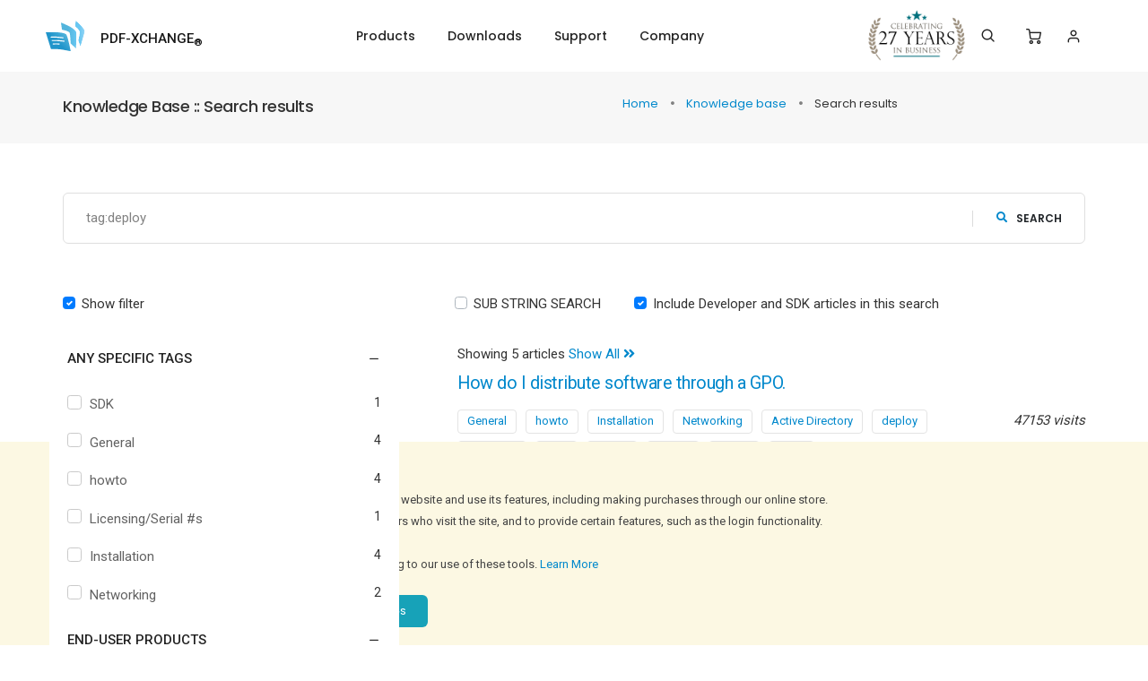

--- FILE ---
content_type: text/html; charset=UTF-8
request_url: https://www.pdf-xchange.com/knowledgebase/search/tag/3565
body_size: 14125
content:
<!doctype html>
<html class="no-js sticky-footer" lang="en">
<head>
    <meta charset="utf-8">
    <meta http-equiv="X-UA-Compatible" content="IE=edge" />
    <meta name="viewport" content="width=device-width,initial-scale=1.0,maximum-scale=1" />
        <meta content="The Knowledge Base for PDF-XChange. Search the Knowledge Base for general help, browse FAQs, search the help article database to find the answers to your questions." name="description">
    <meta content="" name="author">
    <meta content="Knowledge Base, Help, Articles, FAQs," name="keywords">
    <link rel="preconnect" href="https://cdn.pdf-xchange.com" />
    <link rel="preload" href="https://cdn.pdf-xchange.com/static/common/css/font-icons.min.css"
          media="all"
          type="text/css"
          as="style" />
                <link rel="canonical" href="/knowledgebase/all/search?q=tag:deploy" />
        <title>PDF-XChange Co Ltd Knowledge Base :: Search results</title>
        <!-- favicon icon -->
    <link rel="shortcut icon" type="image/x-icon" href="https://cdn.pdf-xchange.com/static/common/images/favicon.ico">
    <link rel="apple-touch-icon" href="https://cdn.pdf-xchange.com/static/common/images/apple-touch-icon-57x57.png">
    <link rel="apple-touch-icon" sizes="72x72" href="https://cdn.pdf-xchange.com/static/common/images/apple-touch-icon-72x72.png">
    <link rel="apple-touch-icon" sizes="114x114" href="https://cdn.pdf-xchange.com/static/common/images/apple-touch-icon-114x114.png">

    <link rel="preconnect" href="https://fonts.googleapis.com">
    <link rel="preload"
          media="all"
          type="text/css"
          as="style"
          href="https://fonts.googleapis.com/css?family=Roboto:100,300,400,500,700,900&display=swap" />
    <link rel="preload"
          media="all"
          type="text/css"
          as="style"
          href="https://fonts.googleapis.com/css?family=Poppins:100,100i,200,200i,300,300i,400,400i,500,500i,600,600i,700,700i,800,800i,900,900i&display=swap" />

    <!-- style sheets and font icons  -->
    <link rel="stylesheet" type="text/css" href="https://cdn.pdf-xchange.com/static/common/css/font-icons.min.css">
    <link rel="stylesheet" type="text/css" href="https://cdn.pdf-xchange.com/static/common/css/theme/theme-vendors.min.css">

    <link rel="stylesheet" href="https://cdn.pdf-xchange.com/static/compiled/app/layout.a1dbb579.css" crossorigin="anonymous" integrity="sha384-BIvKeIvogPdjU7eNdorZUbLsAq2dsgmF12I/Dc3XB/zp4DWJw3H2wDGt73YplN2i">
        <link rel="stylesheet" href="https://cdn.pdf-xchange.com/static/compiled/3835.83827f1e.css" crossorigin="anonymous" integrity="sha384-w3+AXWPziVNMvVAoFQu7CgI+J8NQJcwd48Pmq4lz2wTp0Vu8rzq9HtsXHBlByfh2">
</head>

<body data-mobile-nav-style="classic">
<!-- start header -->
<header class="">
    <!-- start navigation -->
    <nav class="navbar navbar-expand-lg header-light navbar-boxed header-reverse-scroll navbar-light  fixed-top  bg-white top-space">
        <div class="container-fluid nav-header-container">
            <div class="col-12 col-sm-5 col-lg-2 pl-lg-0 main-logo-box">
                <a class="navbar-brand" href="https://www.pdf-xchange.com">
                    <img src="https://cdn.pdf-xchange.com/static/common/images/logo.svg" class="default-logo" alt="">
                    <img src="https://cdn.pdf-xchange.com/static/common/images/logo.svg" class="alt-logo" alt="">
                    <img src="https://cdn.pdf-xchange.com/static/common/images/logo.svg" class="mobile-logo" alt="">
                    <span translate="no">PDF-XCHANGE<sub>&#174;</sub></span>
                </a>
            </div>
            <div class="col-auto col-lg-7 col-xl-4 menu-order padding-5px-left sm-no-padding">
                <a href="#"
                   class="navbar-toggler float-right"
                   type="button"
                   data-toggle="collapse"
                   data-target="#navbarNav"
                   aria-controls="navbarNav"
                   aria-label="Toggle navigation">
                    <span class="navbar-toggler-line"></span>
                    <span class="navbar-toggler-line"></span>
                    <span class="navbar-toggler-line"></span>
                    <span class="navbar-toggler-line"></span>
                </a>
                <div class="collapse navbar-collapse justify-content-center" id="navbarNav">
                    <ul class="navbar-nav alt-font">
                        <li class="nav-item dropdown simple-dropdown">
                            <a href="/products" class="nav-link">Products</a>
                            <i class="fa fa-angle-down dropdown-toggle" data-toggle="dropdown" aria-hidden="true"></i>
                            <!-- Top menu products list -->
<ul class="dropdown-menu products-dropdown-menu" role="menu">
    <li class="font-weight-500" style="font-size: 1.2em;">
        <a href="/products">End-User Products</a>
    </li>
    <li>
        <a href="/product/pdf-xchange-editor" translate="no">PDF-XChange Editor</a>
    </li>
    <li>
        <a href="/product/pdf-xchange-editor" translate="no">PDF-XChange Editor  Plus</a>
    </li>
    <li>
        <a href="/product/pdf-xchange-lite" translate="no">PDF-XChange Lite Printer  Free</a>
    </li>
    <li>
        <a href="/product/pdf-xchange-standard" translate="no">PDF-XChange Printer Standard</a>
    </li>
    <li>
        <a href="/product/pdf-tools" translate="no">PDF-Tools</a>
    </li>
    <li>
        <a href="/product/pdf-xchange-pro" translate="no">PDF-XChange PRO</a>
    </li>
    <li class="font-weight-500" style="font-size: 1.2em;">
        <a href="/products/dev">Software Developer Tools</a>
    </li>
    <li>
        <a href="/product/pdf-xchange-editor-sdk" translate="no">PDF-XChange Editor SDK</a>
    </li>
    <li>
        <a href="/product/pdf-xchange-editor-simple-sdk" translate="no">PDF-XChange Editor Simple SDK</a>
    </li>
    <li>
        <a href="/product/pdf-xchange-core-api-sdk" translate="no">PDF-XChange Core API SDK</a>
    </li>
    <li>
        <a href="/product/pdf-xchange-viewer-activex-sdk" translate="no">PDF-XChange Viewer ActiveX SDK</a>
    </li>
    <li>
        <a href="/product/pdf-xchange-drivers-api" translate="no">PDF-XChange Drivers API</a>
    </li>
    <li>
        <a href="/product/pdf-xchange-pro-sdk" translate="no">PDF-XChange PRO SDK</a>
    </li>
</ul>
<!-- //Top menu products list -->
                                                    </li>
                        <li class="nav-item">
                            <a href="/product/downloads" class="nav-link">Downloads</a>
                        </li>
                        <li class="nav-item dropdown simple-dropdown">
                            <a href="/support" class="nav-link">Support</a>
                            <i class="fa fa-angle-down dropdown-toggle" data-toggle="dropdown" aria-hidden="true"></i>
                            <ul class="dropdown-menu" role="menu">
                                <li><a href="/support">Technical Support</a></li>
                                <li><a href="https://help.pdf-xchange.com/">Online Help Site</a></li>
                                <li><a href="https://forum.pdf-xchange.com/viewforum.php?f=50">End-User Forums</a></li>
                                <li><a href="https://forum.pdf-xchange.com/viewforum.php?f=52">Developer Forums</a></li>
                                <li><a href="/knowledgebase">Knowledge Base/FAQs</a></li>
                                <li><a href="https://www.pdf-xchange.com/company/support-approach">Support Approach</a></li>
                                <li><a href="/support/security-bulletins.html">Security Bulletins</a></li>
                            </ul>
                        </li>
                        <li class="nav-item dropdown simple-dropdown">
                            <a href="/company" class="nav-link">Company</a>
                            <i class="fa fa-angle-down dropdown-toggle" data-toggle="dropdown" aria-hidden="true"></i>
                            <ul class="dropdown-menu" role="menu">
                                <li><a href="/company">Company Info</a></li>
                                <li><a href="/contact">Contact Us</a></li>
                                <li><a href="https://www.pdf-xchange.com/company/about-pdf-XChange-co-and-tracker-software.html">About Us</a></li>
                                <li><a href="https://www.pdf-xchange.com/how-does-buying-work.html">Payment Options Explained</a></li>
                                <li><a href="/company/news-press-events">News, Press &amp; Events</a></li>
                                <li><a href="/newsletters-list">Newsletters</a></li>
                                <li><a href="https://www.pdf-xchange.com/charity-academic-discounts">Charity &amp; Academic Offers</a></li>
                                <li><a href="https://www.pdf-xchange.com/company/employment-opportunities">Employment Opportunities</a></li>
                                <li><a href="https://www.pdf-xchange.com/company/translation-opportunities">Translation Opportunities</a></li>
                                <li><a href="https://www.pdf-xchange.com/resellers">Resellers</a></li>
                                <li><a href="/company/testimonials">Testimonials</a></li>
                                <li><a href="/clients">Our Clients</a></li>
                                <li><a href="https://www.pdf-xchange.com/terms-of-use">Terms of Use</a></li>
                            </ul>
                        </li>
                    </ul>
                                    </div>
            </div>
            <div class="col-auto col-sm col-lg-auto text-right  font-size-0">
                <a href="/company/news-press-events/view/272" class="anniversary-picture-top-a">
                    <img src="https://cdn.pdf-xchange.com/static/common/img/27years.webp"
                         style="padding-left: 5px; margin-right: 15px; width: 117px"
                         alt="Celebrating 27 Years in business" />
                </a>
                <div class="header-search-icon search-form-wrapper no-padding-left">
                    <a href="#" class="search-form-icon header-search-form" aria-label="Search">
                        <i class="feather icon-feather-search p-0"></i>
                    </a>
                    <!-- start search input -->
                    <div class="form-wrapper">
                        <button title="Close" type="button" class="search-close">×</button>
                        <form id="search-form"
                              role="search"
                              method="get"
                              class="search-form text-left"
                              action="/search">
                            <div class="search-form-box">
                                <span class="search-label text-small text-uppercase text-medium-gray">
                                    What are you looking for?
                                </span>
                                <input class="search-input"
                                       placeholder="Enter your keywords..."
                                       name="query"
                                       value=""
                                       title="Search through the web site"
                                       type="text"
                                       autocomplete="off">
                                <button type="submit" class="search-button">
                                    <i class="feather icon-feather-search" aria-hidden="true"></i>
                                </button>
                            </div>
                        </form>
                    </div>
                    <!-- end search input -->
                </div>
                <div class="header-cart-icon dropdown" id="top-menu-cart-dropdown">
    <a href="/shopping-cart" aria-label="Shopping Cart">
    <i class="feather icon-feather-shopping-cart"></i>
        </a>
<ul class="dropdown-menu cart-item-list">
    <li class="cart-item cart-total">
        <div class="alt-font margin-15px-bottom" style="white-space: nowrap;">
            <span class="w-50 d-inline-block text-medium text-uppercase">Total:</span>
            <span class="w-50 d-inline-block text-right text-medium font-weight-500">
                <strong>USD $</strong>
                0.00
            </span>
        </div>
                <a href="/shopping-cart" class="btn btn-small btn-dark-gray">
            View cart         </a>
    </li>
</ul>
</div>
<div class="header-cart-icon dropdown">
                <a href="/myaccount" id="top-menu-login-link">
            <i class="feather icon-feather-user"></i> Login
        </a>
        <a href="/myaccount" id="top-menu-login-link-mobile" aria-label="Login">
            <i class="feather icon-feather-user"></i>
        </a>
        </div>
            </div>
        </div>
    </nav>
    <!-- end navigation -->

    <div id="google_translate_element" class="d-none d-sm-block"
         style="max-width: 320px; position: absolute; right: 20px; top: 82px; z-index: 10; background-color: #fff; padding: 0 0.5rem;"></div>

     </header>
<!-- end header -->

        
                            <section class="padding-25px-tb page-title-small bg-light-gray" id="main-header-section">
                <div class="container">
                    <div class="row">
                        <div class=" col-xl-6 col-lg-6 ">
                            <h1 class="alt-font font-weight-500 no-margin-bottom d-inline-block">
                                Knowledge Base :: Search results                            </h1>
                        </div>
                        <div class="d-none d-xl-block  col-xl-6 col-lg-6  breadcrumb  justify-content-center justify-content-lg-end  text-small alt-font md-margin-15px-top">
                            <ul class="mb-0  ">
                                                        <li>
                <a href="https://www.pdf-xchange.com/" class="text-nowrap">
                    Home
                </a>
            </li>
                                <li>
                <a href="https://www.pdf-xchange.com/knowledgebase" class="text-nowrap">
                    Knowledge base
                </a>
            </li>
                                <li class="active margin-10px-right">
                Search results
            </li>
            
                            </ul>
                        </div>
                    </div>
                                        <div class="breadcrumb text-small pl-0 d-xl-none d-lg-block">
                        <ul class="mb-0 pl-0">
                                                    <li>
                <a href="https://www.pdf-xchange.com/" class="text-nowrap">
                    Home
                </a>
            </li>
                                <li>
                <a href="https://www.pdf-xchange.com/knowledgebase" class="text-nowrap">
                    Knowledge base
                </a>
            </li>
                                <li class="active margin-10px-right">
                Search results
            </li>
            
                        </ul>
                    </div>
                </div>
            </section>
                
    <section class="padding-20px-top section kb-page">
        <div class="container md-container-fluid">
            <div id="filter-error" class="row">
                <div class="col-sm-12">
                    <div class="alert alert-danger alert-dismissible" role="alert">
                        <button type="button" class="close" data-dismiss="alert" aria-label="Close"><span aria-hidden="true">&times;</span></button>
                        <i class="fa fa-warning"></i> <span class="msg"><strong>Error has occurred!</strong></span>
                    </div>
                </div>
            </div>
            <form method="get" action="/knowledgebase/search" class="kb-search-form" name="form_knowledgebase" id="form_knowledgebase" target="_self">

    <div class="newsletter-style-02 position-relative w-100 padding-2-half-rem-tb">
        <input type="text" id="q" name="q" placeholder="What are you looking for today?" class="large-input border-radius-6px m-0" autocomplete="off" value="tag:deploy" />
        <button type="submit"
                class="btn btn-medium border-left border-0 border-color-extra-medium-gray font-weight-600 py-0 search-button">
            <i class="fas fa-search text-fast-blue margin-10px-right"></i>search
        </button>
        <div class="search-form-help" style="display: none; padding: 10px;" id="search-form-help">
    <div>
        <h5 style="margin-top: 0; font-weight: bold" class="text-left">
            <i class="fa fa-question-circle"></i>
            The query string supports the following special characters:
        </h5>
        <ul class="list-unstyled text-left" style="line-height: 23px;">
            <li>+ signifies AND operation</li>
            <li>| signifies OR operation</li>
            <li>- negates a single token</li>
            <li>" wraps a number of tokens to signify a phrase for searching</li>
            <li>* at the end of a term signifies a prefix query</li>
            <li>( and ) signify precedence</li>
            <li>~N after a word signifies edit distance (fuzziness)</li>
            <li>~N after a phrase signifies slop amount</li>
        </ul>
        <i>In order to search for any of these special characters, they will need to be escaped with \</i>
    </div>
</div>
    </div>

            <div class="row kb-btn-group">
            <div class="text-left col-12 col-sm-4 col-lg-4">
                <div class="custom-control custom-checkbox" style="line-height: 25px;">
                    <input type="checkbox" class="custom-control-input" style="position: absolute;" id="toggle-sidebar" checked>
                    <label class="custom-control-label" for="toggle-sidebar">Show filter</label>
                </div>
            </div>
            <div class="col-12 col-sm-8 col-lg-8 padding-45px-left md-no-padding-left">
                <div class="float-left">
                    <div class="custom-control custom-checkbox" style="line-height: 25px;">
                        <input type="checkbox" id="sub_str" name="sub_str" class="custom-control-input search-type-custom-control-input" value="1" />
                        <label class="custom-control-label" for="sub_str">SUB STRING SEARCH</label>
                    </div>
                </div>
                <div class="float-left">
                    <div class="custom-control custom-checkbox md-no-margin-lr margin-20px-left" style="line-height: 25px;">
                        <input type="checkbox" checked="checked"                               name="include_sdk"
                               class="custom-control-input"
                               id="include_sdk"
                               value="1" />
                                                <label for="include_sdk" class="custom-control-label">
                            Include Developer and SDK articles in this search
                        </label>
                    </div>
                </div>
            </div>
        </div>
    <input type="hidden" id="size" name="size" /><input type="hidden" id="page" name="page" /><input type="hidden" id="tags" name="tags" /><input type="hidden" id="products" name="products" /><input type="hidden" id="os" name="os" /></form>



            <div class="position-relative">
                <div class="kb-sidebar-block"></div>
                <div class="row kb-content">
                    <!-- Left Column-->
<aside id="kbSidebar" class="col-12 col-lg-4 kb-sidebar">
    <div class="kb-filter panel-group accordion-style-03 padding-5px-all" data-active-icon="icon-feather-minus" data-inactive-icon="icon-feather-plus">
    <div class="kb-panel-heading padding-5px-tb">
        <span class="font-weight-500 text-extra-dark-gray d-block text-decoration-underline">
            Filter
            <button type="button" class="close margin-5px-top">
                <span aria-hidden="true">×</span>
            </button>
        </span>
    </div>
    <div class="panel bg-transparent">
        <div class="panel-heading no-padding-tb">
            <a class="accordion-toggle text-decoration-none"
               data-toggle="collapse"
               href="#collapse_tags"
               role="button"
               aria-expanded="true"
               aria-controls="collapse_tags">
                <span class="filter-header font-weight-500 text-extra-dark-gray d-block margin-20px-bottom">
                    any specific tags
                    <i class="feather icon-feather-minus"></i>
                </span>
            </a>
        </div>
        <div id="collapse_tags" class="panel-collapse collapse show">
            <div class="panel-body">
                <ul class="list-style-07 filter-category m-0 p-0 kb-list">
                                                                        <li class="kb-list-item no-padding-lr">
                <label class="check-label position-relative w-100">
                    <input type="checkbox"
                           class="d-block"
                           name="tags[15]"
                           value="1"
                           data-type="tags"
                           data-id="15"
                           >
                    <a href="/knowledgebase/search?tags=15"
                       class="text text-dark-gray text-decoration-none padding-20px-left ">
                        <span class="product-cb product-category-cb"></span>                         SDK                    </a>
                    <span class="item-qty">1</span>
                </label>
            </li>
                                <li class="kb-list-item no-padding-lr">
                <label class="check-label position-relative w-100">
                    <input type="checkbox"
                           class="d-block"
                           name="tags[1]"
                           value="1"
                           data-type="tags"
                           data-id="1"
                           >
                    <a href="/knowledgebase/search?tags=1"
                       class="text text-dark-gray text-decoration-none padding-20px-left ">
                        <span class="product-cb product-category-cb"></span>                         General                    </a>
                    <span class="item-qty">4</span>
                </label>
            </li>
                                <li class="kb-list-item no-padding-lr">
                <label class="check-label position-relative w-100">
                    <input type="checkbox"
                           class="d-block"
                           name="tags[16]"
                           value="1"
                           data-type="tags"
                           data-id="16"
                           >
                    <a href="/knowledgebase/search?tags=16"
                       class="text text-dark-gray text-decoration-none padding-20px-left ">
                        <span class="product-cb product-category-cb"></span>                         howto                    </a>
                    <span class="item-qty">4</span>
                </label>
            </li>
                                <li class="kb-list-item no-padding-lr">
                <label class="check-label position-relative w-100">
                    <input type="checkbox"
                           class="d-block"
                           name="tags[2]"
                           value="1"
                           data-type="tags"
                           data-id="2"
                           >
                    <a href="/knowledgebase/search?tags=2"
                       class="text text-dark-gray text-decoration-none padding-20px-left ">
                        <span class="product-cb product-category-cb"></span>                         Licensing/Serial #s                    </a>
                    <span class="item-qty">1</span>
                </label>
            </li>
                                <li class="kb-list-item no-padding-lr">
                <label class="check-label position-relative w-100">
                    <input type="checkbox"
                           class="d-block"
                           name="tags[7]"
                           value="1"
                           data-type="tags"
                           data-id="7"
                           >
                    <a href="/knowledgebase/search?tags=7"
                       class="text text-dark-gray text-decoration-none padding-20px-left ">
                        <span class="product-cb product-category-cb"></span>                         Installation                    </a>
                    <span class="item-qty">4</span>
                </label>
            </li>
                                                                    <li class="kb-list-item no-padding-lr">
                <label class="check-label position-relative w-100">
                    <input type="checkbox"
                           class="d-block"
                           name="tags[11]"
                           value="1"
                           data-type="tags"
                           data-id="11"
                           >
                    <a href="/knowledgebase/search?tags=11"
                       class="text text-dark-gray text-decoration-none padding-20px-left ">
                        <span class="product-cb product-category-cb"></span>                         Networking                    </a>
                    <span class="item-qty">2</span>
                </label>
            </li>
            </ul>            </div>
        </div>
    </div>
    <!-- start accordion item -->
<div class="panel bg-transparent">
    <div class="panel-heading no-padding-tb">
        <a class="accordion-toggle text-decoration-none"
           data-toggle="collapse"
           href="#collapse_enduser"
           role="button"
           aria-expanded="true"
           aria-controls="collapse_enduser">
            <span class="filter-header font-weight-500 text-extra-dark-gray d-block margin-20px-bottom">
                end-user products
                <i class="feather icon-feather-minus"></i>
            </span>
        </a>
    </div>
    <div id="collapse_enduser" class="panel-collapse collapse show">
        <div class="panel-body">
            <ul class="list-style-07 filter-category m-0 p-0 kb-list">
                        <li class="kb-list-item no-padding-lr">
                <label class="check-label position-relative w-100">
                    <input type="checkbox"
                           class="d-block"
                           name="products[20]"
                           value="1"
                           data-type="products"
                           data-id="20"
                           >
                    <a href="/knowledgebase/search?products=20"
                       class="text text-dark-gray text-decoration-none padding-20px-left ">
                        <span class="product-cb product-category-cb"></span>                         PDF-XChange Editor                    </a>
                    <span class="item-qty">2</span>
                </label>
            </li>
                                <li class="kb-list-item no-padding-lr">
                <label class="check-label position-relative w-100">
                    <input type="checkbox"
                           class="d-block"
                           name="products[3]"
                           value="1"
                           data-type="products"
                           data-id="3"
                           >
                    <a href="/knowledgebase/search?products=3"
                       class="text text-dark-gray text-decoration-none padding-20px-left ">
                        <span class="product-cb product-category-cb"></span>                         PDF-XChange Printer Lite                    </a>
                    <span class="item-qty">2</span>
                </label>
            </li>
                                <li class="kb-list-item no-padding-lr">
                <label class="check-label position-relative w-100">
                    <input type="checkbox"
                           class="d-block"
                           name="products[4]"
                           value="1"
                           data-type="products"
                           data-id="4"
                           >
                    <a href="/knowledgebase/search?products=4"
                       class="text text-dark-gray text-decoration-none padding-20px-left ">
                        <span class="product-cb product-category-cb"></span>                         PDF-XChange Printer Standard                    </a>
                    <span class="item-qty">3</span>
                </label>
            </li>
                                <li class="kb-list-item no-padding-lr">
                <label class="check-label position-relative w-100">
                    <input type="checkbox"
                           class="d-block"
                           name="products[6]"
                           value="1"
                           data-type="products"
                           data-id="6"
                           >
                    <a href="/knowledgebase/search?products=6"
                       class="text text-dark-gray text-decoration-none padding-20px-left ">
                        <span class="product-cb product-category-cb"></span>                         PDF-Tools                    </a>
                    <span class="item-qty">4</span>
                </label>
            </li>
                                <li class="kb-list-item no-padding-lr">
                <label class="check-label position-relative w-100">
                    <input type="checkbox"
                           class="d-block"
                           name="products[5]"
                           value="1"
                           data-type="products"
                           data-id="5"
                           >
                    <a href="/knowledgebase/search?products=5"
                       class="text text-dark-gray text-decoration-none padding-20px-left ">
                        <span class="product-cb product-category-cb"></span>                         PDF-XChange PRO                    </a>
                    <span class="item-qty">4</span>
                </label>
            </li>
                        </ul>        </div>
    </div>
</div>
<!-- end accordion item -->

<!-- start accordion item -->
<div class="panel bg-transparent">
    <div class="panel-heading no-padding-tb">
        <a class="accordion-toggle text-decoration-none"
           data-toggle="collapse"
           href="#collapse_sdk"
           role="button"
           aria-expanded="true"
           aria-controls="collapse_sdk">
            <span class="filter-header font-weight-500 text-extra-dark-gray d-block margin-20px-bottom">
                developer products
                <i class="feather icon-feather-minus"></i>
            </span>
        </a>
    </div>
    <div id="collapse_sdk" class="panel-collapse collapse show">
        <div class="panel-body">
            <ul class="list-style-07 filter-category m-0 p-0 kb-list">
                        <li class="kb-list-item no-padding-lr">
                <label class="check-label position-relative w-100">
                    <input type="checkbox"
                           class="d-block"
                           name="products[21]"
                           value="1"
                           data-type="products"
                           data-id="21"
                           >
                    <a href="/knowledgebase/search?products=21"
                       class="text text-dark-gray text-decoration-none padding-20px-left ">
                        <span class="product-cb product-category-cb"></span>                         PDF-XChange Editor SDK                    </a>
                    <span class="item-qty">2</span>
                </label>
            </li>
                                <li class="kb-list-item no-padding-lr">
                <label class="check-label position-relative w-100">
                    <input type="checkbox"
                           class="d-block"
                           name="products[23]"
                           value="1"
                           data-type="products"
                           data-id="23"
                           >
                    <a href="/knowledgebase/search?products=23"
                       class="text text-dark-gray text-decoration-none padding-20px-left ">
                        <span class="product-cb product-category-cb"></span>                         PDF-XChange Editor Simple SDK                    </a>
                    <span class="item-qty">2</span>
                </label>
            </li>
                                <li class="kb-list-item no-padding-lr">
                <label class="check-label position-relative w-100">
                    <input type="checkbox"
                           class="d-block"
                           name="products[22]"
                           value="1"
                           data-type="products"
                           data-id="22"
                           >
                    <a href="/knowledgebase/search?products=22"
                       class="text text-dark-gray text-decoration-none padding-20px-left ">
                        <span class="product-cb product-category-cb"></span>                         PDF-XChange Core API SDK                    </a>
                    <span class="item-qty">1</span>
                </label>
            </li>
                                <li class="kb-list-item no-padding-lr">
                <label class="check-label position-relative w-100">
                    <input type="checkbox"
                           class="d-block"
                           name="products[11]"
                           value="1"
                           data-type="products"
                           data-id="11"
                           >
                    <a href="/knowledgebase/search?products=11"
                       class="text text-dark-gray text-decoration-none padding-20px-left ">
                        <span class="product-cb product-category-cb"></span>                         PDF-XChange Viewer ActiveX SDK                    </a>
                    <span class="item-qty">1</span>
                </label>
            </li>
                                <li class="kb-list-item no-padding-lr">
                <label class="check-label position-relative w-100">
                    <input type="checkbox"
                           class="d-block"
                           name="products[15]"
                           value="1"
                           data-type="products"
                           data-id="15"
                           >
                    <a href="/knowledgebase/search?products=15"
                       class="text text-dark-gray text-decoration-none padding-20px-left ">
                        <span class="product-cb product-category-cb"></span>                         PDF-XChange Drivers API                    </a>
                    <span class="item-qty">2</span>
                </label>
            </li>
                                <li class="kb-list-item no-padding-lr">
                <label class="check-label position-relative w-100">
                    <input type="checkbox"
                           class="d-block"
                           name="products[16]"
                           value="1"
                           data-type="products"
                           data-id="16"
                           >
                    <a href="/knowledgebase/search?products=16"
                       class="text text-dark-gray text-decoration-none padding-20px-left ">
                        <span class="product-cb product-category-cb"></span>                         PDF-XChange PRO SDK                    </a>
                    <span class="item-qty">2</span>
                </label>
            </li>
            </ul>        </div>
    </div>
</div>
<!-- end accordion item -->

<!-- start accordion item -->
<div class="panel bg-transparent">
    <div class="panel-heading no-padding-tb">
        <a class="accordion-toggle collapsed text-decoration-none"
           data-toggle="collapse"
           href="#collapse_discontinued"
           role="button"
           aria-expanded="false"
           aria-controls="collapse_discontinued">
            <span class="filter-header font-weight-500 text-extra-dark-gray d-block margin-20px-bottom">
                discontinued products
                <i class="feather icon-feather-minus"></i>
            </span>
        </a>
    </div>
    <div id="collapse_discontinued" class="panel-collapse collapse">
        <div class="panel-body">
            <ul class="list-style-07 filter-category m-0 p-0 kb-list">
                        <li class="kb-list-item no-padding-lr">
                <label class="check-label position-relative w-100">
                    <input type="checkbox"
                           class="d-block"
                           name="products[1]"
                           value="1"
                           data-type="products"
                           data-id="1"
                           >
                    <a href="/knowledgebase/search?products=1"
                       class="text text-dark-gray text-decoration-none padding-20px-left ">
                        <span class="product-cb product-category-cb"></span>                         PDF-XChange Viewer                    </a>
                    <span class="item-qty">3</span>
                </label>
            </li>
                                                        <li class="kb-list-item no-padding-lr">
                <label class="check-label position-relative w-100">
                    <input type="checkbox"
                           class="d-block"
                           name="products[12]"
                           value="1"
                           data-type="products"
                           data-id="12"
                           >
                    <a href="/knowledgebase/search?products=12"
                       class="text text-dark-gray text-decoration-none padding-20px-left ">
                        <span class="product-cb product-category-cb"></span>                         PDF-XChange Viewer Simple DLL SDK                    </a>
                    <span class="item-qty">1</span>
                </label>
            </li>
                                <li class="kb-list-item no-padding-lr">
                <label class="check-label position-relative w-100">
                    <input type="checkbox"
                           class="d-block"
                           name="products[13]"
                           value="1"
                           data-type="products"
                           data-id="13"
                           >
                    <a href="/knowledgebase/search?products=13"
                       class="text text-dark-gray text-decoration-none padding-20px-left ">
                        <span class="product-cb product-category-cb"></span>                         PDF-XChange Viewer Pro SDK                    </a>
                    <span class="item-qty">1</span>
                </label>
            </li>
                                <li class="kb-list-item no-padding-lr">
                <label class="check-label position-relative w-100">
                    <input type="checkbox"
                           class="d-block"
                           name="products[14]"
                           value="1"
                           data-type="products"
                           data-id="14"
                           >
                    <a href="/knowledgebase/search?products=14"
                       class="text text-dark-gray text-decoration-none padding-20px-left ">
                        <span class="product-cb product-category-cb"></span>                         PDF Tools SDK                    </a>
                    <span class="item-qty">1</span>
                </label>
            </li>
                                <li class="kb-list-item no-padding-lr">
                <label class="check-label position-relative w-100">
                    <input type="checkbox"
                           class="d-block"
                           name="products[17]"
                           value="1"
                           data-type="products"
                           data-id="17"
                           >
                    <a href="/knowledgebase/search?products=17"
                       class="text text-dark-gray text-decoration-none padding-20px-left ">
                        <span class="product-cb product-category-cb"></span>                         Image-XChange SDK                    </a>
                    <span class="item-qty">1</span>
                </label>
            </li>
                                <li class="kb-list-item no-padding-lr">
                <label class="check-label position-relative w-100">
                    <input type="checkbox"
                           class="d-block"
                           name="products[18]"
                           value="1"
                           data-type="products"
                           data-id="18"
                           >
                    <a href="/knowledgebase/search?products=18"
                       class="text text-dark-gray text-decoration-none padding-20px-left ">
                        <span class="product-cb product-category-cb"></span>                         Tiff-XChange SDK                    </a>
                    <span class="item-qty">1</span>
                </label>
            </li>
                                <li class="kb-list-item no-padding-lr">
                <label class="check-label position-relative w-100">
                    <input type="checkbox"
                           class="d-block"
                           name="products[19]"
                           value="1"
                           data-type="products"
                           data-id="19"
                           >
                    <a href="/knowledgebase/search?products=19"
                       class="text text-dark-gray text-decoration-none padding-20px-left ">
                        <span class="product-cb product-category-cb"></span>                         Raster-XChange SDK                    </a>
                    <span class="item-qty">1</span>
                </label>
            </li>
            </ul>        </div>
    </div>
</div>
<!-- end accordion item -->
    <div class="panel bg-transparent">
        <div class="panel-heading no-padding-tb">
            <a class="accordion-toggle text-decoration-none"
               data-toggle="collapse"
               href="#collapse_os"
               role="button"
               aria-expanded="true"
               aria-controls="collapse_os">
                <span class="filter-header font-weight-500 text-extra-dark-gray d-block margin-20px-bottom">
                    any specific operating system
                    <i class="feather icon-feather-minus"></i>
                </span>
            </a>
        </div>
        <div id="collapse_os" class="panel-collapse collapse show">
            <div class="panel-body">
                <ul class="list-style-07 filter-category m-0 p-0 kb-list">
                                    <li class="kb-list-item no-padding-lr">
                <label class="check-label position-relative w-100">
                    <input type="checkbox"
                           class="d-block"
                           name="os[19]"
                           value="1"
                           data-type="os"
                           data-id="19"
                           >
                    <a href="/knowledgebase/search?os=19"
                       class="text text-dark-gray text-decoration-none padding-20px-left ">
                        <span class="product-cb product-category-cb"></span>                         Windows 10 (64-bit)                    </a>
                    <span class="item-qty">4</span>
                </label>
            </li>
                                            <li class="kb-list-item no-padding-lr">
                <label class="check-label position-relative w-100">
                    <input type="checkbox"
                           class="d-block"
                           name="os[18]"
                           value="1"
                           data-type="os"
                           data-id="18"
                           >
                    <a href="/knowledgebase/search?os=18"
                       class="text text-dark-gray text-decoration-none padding-20px-left ">
                        <span class="product-cb product-category-cb"></span>                         Windows 10 (32-bit)                    </a>
                    <span class="item-qty">4</span>
                </label>
            </li>
                                <li class="kb-list-item no-padding-lr">
                <label class="check-label position-relative w-100">
                    <input type="checkbox"
                           class="d-block"
                           name="os[25]"
                           value="1"
                           data-type="os"
                           data-id="25"
                           >
                    <a href="/knowledgebase/search?os=25"
                       class="text text-dark-gray text-decoration-none padding-20px-left ">
                        <span class="product-cb product-category-cb"></span>                         Windows 2012 Server R2 (64-Bit)                    </a>
                    <span class="item-qty">4</span>
                </label>
            </li>
                                <li class="kb-list-item no-padding-lr">
                <label class="check-label position-relative w-100">
                    <input type="checkbox"
                           class="d-block"
                           name="os[24]"
                           value="1"
                           data-type="os"
                           data-id="24"
                           >
                    <a href="/knowledgebase/search?os=24"
                       class="text text-dark-gray text-decoration-none padding-20px-left ">
                        <span class="product-cb product-category-cb"></span>                         Windows 2012 Server R2                    </a>
                    <span class="item-qty">4</span>
                </label>
            </li>
                                <li class="kb-list-item no-padding-lr">
                <label class="check-label position-relative w-100">
                    <input type="checkbox"
                           class="d-block"
                           name="os[23]"
                           value="1"
                           data-type="os"
                           data-id="23"
                           >
                    <a href="/knowledgebase/search?os=23"
                       class="text text-dark-gray text-decoration-none padding-20px-left ">
                        <span class="product-cb product-category-cb"></span>                         Windows 2012 Server (64-Bit)                    </a>
                    <span class="item-qty">4</span>
                </label>
            </li>
                                <li class="kb-list-item no-padding-lr">
                <label class="check-label position-relative w-100">
                    <input type="checkbox"
                           class="d-block"
                           name="os[22]"
                           value="1"
                           data-type="os"
                           data-id="22"
                           >
                    <a href="/knowledgebase/search?os=22"
                       class="text text-dark-gray text-decoration-none padding-20px-left ">
                        <span class="product-cb product-category-cb"></span>                         Windows 2012 Server                    </a>
                    <span class="item-qty">4</span>
                </label>
            </li>
                                <li class="kb-list-item no-padding-lr">
                <label class="check-label position-relative w-100">
                    <input type="checkbox"
                           class="d-block"
                           name="os[17]"
                           value="1"
                           data-type="os"
                           data-id="17"
                           >
                    <a href="/knowledgebase/search?os=17"
                       class="text text-dark-gray text-decoration-none padding-20px-left ">
                        <span class="product-cb product-category-cb"></span>                         Windows 8/8.1 (64-bit)                    </a>
                    <span class="item-qty">4</span>
                </label>
            </li>
                                <li class="kb-list-item no-padding-lr">
                <label class="check-label position-relative w-100">
                    <input type="checkbox"
                           class="d-block"
                           name="os[16]"
                           value="1"
                           data-type="os"
                           data-id="16"
                           >
                    <a href="/knowledgebase/search?os=16"
                       class="text text-dark-gray text-decoration-none padding-20px-left ">
                        <span class="product-cb product-category-cb"></span>                         Windows 8/8.1 (32-bit)                    </a>
                    <span class="item-qty">4</span>
                </label>
            </li>
                                <li class="kb-list-item no-padding-lr">
                <label class="check-label position-relative w-100">
                    <input type="checkbox"
                           class="d-block"
                           name="os[21]"
                           value="1"
                           data-type="os"
                           data-id="21"
                           >
                    <a href="/knowledgebase/search?os=21"
                       class="text text-dark-gray text-decoration-none padding-20px-left ">
                        <span class="product-cb product-category-cb"></span>                         Windows 2008 Server R2 (64-bit)                    </a>
                    <span class="item-qty">4</span>
                </label>
            </li>
                                <li class="kb-list-item no-padding-lr">
                <label class="check-label position-relative w-100">
                    <input type="checkbox"
                           class="d-block"
                           name="os[20]"
                           value="1"
                           data-type="os"
                           data-id="20"
                           >
                    <a href="/knowledgebase/search?os=20"
                       class="text text-dark-gray text-decoration-none padding-20px-left ">
                        <span class="product-cb product-category-cb"></span>                         Windows 2008 Server R2                    </a>
                    <span class="item-qty">4</span>
                </label>
            </li>
                                <li class="kb-list-item no-padding-lr">
                <label class="check-label position-relative w-100">
                    <input type="checkbox"
                           class="d-block"
                           name="os[15]"
                           value="1"
                           data-type="os"
                           data-id="15"
                           >
                    <a href="/knowledgebase/search?os=15"
                       class="text text-dark-gray text-decoration-none padding-20px-left ">
                        <span class="product-cb product-category-cb"></span>                         Windows 2008 Server (64-bit)                    </a>
                    <span class="item-qty">5</span>
                </label>
            </li>
                                <li class="kb-list-item no-padding-lr">
                <label class="check-label position-relative w-100">
                    <input type="checkbox"
                           class="d-block"
                           name="os[14]"
                           value="1"
                           data-type="os"
                           data-id="14"
                           >
                    <a href="/knowledgebase/search?os=14"
                       class="text text-dark-gray text-decoration-none padding-20px-left ">
                        <span class="product-cb product-category-cb"></span>                         Windows 2008 Server                    </a>
                    <span class="item-qty">5</span>
                </label>
            </li>
                                <li class="kb-list-item no-padding-lr">
                <label class="check-label position-relative w-100">
                    <input type="checkbox"
                           class="d-block"
                           name="os[12]"
                           value="1"
                           data-type="os"
                           data-id="12"
                           >
                    <a href="/knowledgebase/search?os=12"
                       class="text text-dark-gray text-decoration-none padding-20px-left ">
                        <span class="product-cb product-category-cb"></span>                         Windows 7 (64-bit)                    </a>
                    <span class="item-qty">5</span>
                </label>
            </li>
                                <li class="kb-list-item no-padding-lr">
                <label class="check-label position-relative w-100">
                    <input type="checkbox"
                           class="d-block"
                           name="os[11]"
                           value="1"
                           data-type="os"
                           data-id="11"
                           >
                    <a href="/knowledgebase/search?os=11"
                       class="text text-dark-gray text-decoration-none padding-20px-left ">
                        <span class="product-cb product-category-cb"></span>                         Windows 7 (32-bit)                    </a>
                    <span class="item-qty">5</span>
                </label>
            </li>
                                <li class="kb-list-item no-padding-lr">
                <label class="check-label position-relative w-100">
                    <input type="checkbox"
                           class="d-block"
                           name="os[10]"
                           value="1"
                           data-type="os"
                           data-id="10"
                           >
                    <a href="/knowledgebase/search?os=10"
                       class="text text-dark-gray text-decoration-none padding-20px-left ">
                        <span class="product-cb product-category-cb"></span>                         Windows Vista (64-bit)                    </a>
                    <span class="item-qty">5</span>
                </label>
            </li>
                                <li class="kb-list-item no-padding-lr">
                <label class="check-label position-relative w-100">
                    <input type="checkbox"
                           class="d-block"
                           name="os[9]"
                           value="1"
                           data-type="os"
                           data-id="9"
                           >
                    <a href="/knowledgebase/search?os=9"
                       class="text text-dark-gray text-decoration-none padding-20px-left ">
                        <span class="product-cb product-category-cb"></span>                         Windows Vista (32-bit)                    </a>
                    <span class="item-qty">5</span>
                </label>
            </li>
                                <li class="kb-list-item no-padding-lr">
                <label class="check-label position-relative w-100">
                    <input type="checkbox"
                           class="d-block"
                           name="os[8]"
                           value="1"
                           data-type="os"
                           data-id="8"
                           >
                    <a href="/knowledgebase/search?os=8"
                       class="text text-dark-gray text-decoration-none padding-20px-left ">
                        <span class="product-cb product-category-cb"></span>                         Windows 2003 Server                    </a>
                    <span class="item-qty">5</span>
                </label>
            </li>
                                <li class="kb-list-item no-padding-lr">
                <label class="check-label position-relative w-100">
                    <input type="checkbox"
                           class="d-block"
                           name="os[7]"
                           value="1"
                           data-type="os"
                           data-id="7"
                           >
                    <a href="/knowledgebase/search?os=7"
                       class="text text-dark-gray text-decoration-none padding-20px-left ">
                        <span class="product-cb product-category-cb"></span>                         Windows XP (64-bit)                    </a>
                    <span class="item-qty">3</span>
                </label>
            </li>
                                <li class="kb-list-item no-padding-lr">
                <label class="check-label position-relative w-100">
                    <input type="checkbox"
                           class="d-block"
                           name="os[6]"
                           value="1"
                           data-type="os"
                           data-id="6"
                           >
                    <a href="/knowledgebase/search?os=6"
                       class="text text-dark-gray text-decoration-none padding-20px-left ">
                        <span class="product-cb product-category-cb"></span>                         Windows XP (32-bit)                    </a>
                    <span class="item-qty">3</span>
                </label>
            </li>
                                <li class="kb-list-item no-padding-lr">
                <label class="check-label position-relative w-100">
                    <input type="checkbox"
                           class="d-block"
                           name="os[5]"
                           value="1"
                           data-type="os"
                           data-id="5"
                           >
                    <a href="/knowledgebase/search?os=5"
                       class="text text-dark-gray text-decoration-none padding-20px-left ">
                        <span class="product-cb product-category-cb"></span>                         Windows 2000 Server                    </a>
                    <span class="item-qty">1</span>
                </label>
            </li>
                                <li class="kb-list-item no-padding-lr">
                <label class="check-label position-relative w-100">
                    <input type="checkbox"
                           class="d-block"
                           name="os[4]"
                           value="1"
                           data-type="os"
                           data-id="4"
                           >
                    <a href="/knowledgebase/search?os=4"
                       class="text text-dark-gray text-decoration-none padding-20px-left ">
                        <span class="product-cb product-category-cb"></span>                         Windows 2000                    </a>
                    <span class="item-qty">1</span>
                </label>
            </li>
                                <li class="kb-list-item no-padding-lr">
                <label class="check-label position-relative w-100">
                    <input type="checkbox"
                           class="d-block"
                           name="os[3]"
                           value="1"
                           data-type="os"
                           data-id="3"
                           >
                    <a href="/knowledgebase/search?os=3"
                       class="text text-dark-gray text-decoration-none padding-20px-left ">
                        <span class="product-cb product-category-cb"></span>                         Windows Me                    </a>
                    <span class="item-qty">1</span>
                </label>
            </li>
                                <li class="kb-list-item no-padding-lr">
                <label class="check-label position-relative w-100">
                    <input type="checkbox"
                           class="d-block"
                           name="os[2]"
                           value="1"
                           data-type="os"
                           data-id="2"
                           >
                    <a href="/knowledgebase/search?os=2"
                       class="text text-dark-gray text-decoration-none padding-20px-left ">
                        <span class="product-cb product-category-cb"></span>                         Windows 98                    </a>
                    <span class="item-qty">1</span>
                </label>
            </li>
                                <li class="kb-list-item no-padding-lr">
                <label class="check-label position-relative w-100">
                    <input type="checkbox"
                           class="d-block"
                           name="os[1]"
                           value="1"
                           data-type="os"
                           data-id="1"
                           >
                    <a href="/knowledgebase/search?os=1"
                       class="text text-dark-gray text-decoration-none padding-20px-left ">
                        <span class="product-cb product-category-cb"></span>                         Windows 95                    </a>
                    <span class="item-qty">1</span>
                </label>
            </li>
            </ul>            </div>
        </div>
    </div>
</div>
</aside><!--//Left Column-->

<!-- Right Column -->
<div class="col-12 col-lg-8" id="page-content-wrapper">
    <div class="kb-search-block">
                <div id="kb-aritcles"></div> <div id="kb-pagination"></div>             <div class="search-list-wrap">
            <div class="margin-5px-bottom">
                Showing
                                    5
                    articles                                                    <a href="/knowledgebase/all/search?q=tag:deploy">
                        Show All <i class="fa fa-angle-double-right"></i>
                    </a>
                            </div>
            <ul class="search-list list-unstyled ml-0">
                                    <li class="search-list-item no-margin-top">
                        <h4 class="item__title">
                            <a href="https://www.pdf-xchange.com/knowledgebase/373-How-do-I-distribute-software-through-a-GPO">
                                How do I distribute software through a GPO.
                            </a>
                                                    </h4>
                        <div class="item__text">
                                                    </div>
                        <div class="row" style="margin-top: 10px;">
                            <div class="col-12 col-md-10 tag-cloud">
                                                                    <a class="tag" href="/knowledgebase/search?tags=1">
                                        General
                                    </a>
                                                                    <a class="tag" href="/knowledgebase/search?tags=16">
                                        howto
                                    </a>
                                                                    <a class="tag" href="/knowledgebase/search?tags=7">
                                        Installation
                                    </a>
                                                                    <a class="tag" href="/knowledgebase/search?tags=11">
                                        Networking
                                    </a>
                                
                                                                    <a class="tag" href="/knowledgebase/search/tag/2966">
                                        Active Directory
                                    </a>
                                                                    <a class="tag" href="/knowledgebase/search/tag/2969">
                                        deploy
                                    </a>
                                                                    <a class="tag" href="/knowledgebase/search/tag/2968">
                                        distribute
                                    </a>
                                                                    <a class="tag" href="/knowledgebase/search/tag/2965">
                                        GPO
                                    </a>
                                                                    <a class="tag" href="/knowledgebase/search/tag/2963">
                                        group
                                    </a>
                                                                    <a class="tag" href="/knowledgebase/search/tag/2970">
                                        KB373
                                    </a>
                                                                    <a class="tag" href="/knowledgebase/search/tag/2964">
                                        policy
                                    </a>
                                                                    <a class="tag" href="/knowledgebase/search/tag/2967">
                                        push
                                    </a>
                                                            </div>
                            <div class="col-12 col-md-2 text-right">
                                                                    <i>47153 visits</i>
                                                            </div>
                        </div>
                    </li>
                                    <li class="search-list-item ">
                        <h4 class="item__title">
                            <a href="https://www.pdf-xchange.com/knowledgebase/317-How-do-I-use-Orca-and-mst-to-deploy-your-products">
                                How do I use Orca and mst to deploy your products
                            </a>
                                                    </h4>
                        <div class="item__text">
                                                    </div>
                        <div class="row" style="margin-top: 10px;">
                            <div class="col-12 col-md-10 tag-cloud">
                                                                    <a class="tag" href="/knowledgebase/search?tags=1">
                                        General
                                    </a>
                                                                    <a class="tag" href="/knowledgebase/search?tags=16">
                                        howto
                                    </a>
                                                                    <a class="tag" href="/knowledgebase/search?tags=7">
                                        Installation
                                    </a>
                                
                                                                    <a class="tag" href="/knowledgebase/search/tag/4286">
                                        deploy
                                    </a>
                                                                    <a class="tag" href="/knowledgebase/search/tag/2541">
                                        install
                                    </a>
                                                                    <a class="tag" href="/knowledgebase/search/tag/2540">
                                        installation
                                    </a>
                                                                    <a class="tag" href="/knowledgebase/search/tag/2542">
                                        KB317
                                    </a>
                                                                    <a class="tag" href="/knowledgebase/search/tag/2539">
                                        msi
                                    </a>
                                                                    <a class="tag" href="/knowledgebase/search/tag/2536">
                                        mst
                                    </a>
                                                                    <a class="tag" href="/knowledgebase/search/tag/2538">
                                        Orca
                                    </a>
                                                                    <a class="tag" href="/knowledgebase/search/tag/4287">
                                        product
                                    </a>
                                                                    <a class="tag" href="/knowledgebase/search/tag/2537">
                                        transformation file
                                    </a>
                                                            </div>
                            <div class="col-12 col-md-2 text-right">
                                                                    <i>24753 visits</i>
                                                            </div>
                        </div>
                    </li>
                                    <li class="search-list-item ">
                        <h4 class="item__title">
                            <a href="https://www.pdf-xchange.com/knowledgebase/468-How-do-I-Silently-deploy-my-serial-key-using-the-Personalxcvault-file-after-installation">
                                How do I Silently deploy my serial key using the Personal.xcvault file after installation
                            </a>
                                                    </h4>
                        <div class="item__text">
                                                    </div>
                        <div class="row" style="margin-top: 10px;">
                            <div class="col-12 col-md-10 tag-cloud">
                                                                    <a class="tag" href="/knowledgebase/search?tags=16">
                                        howto
                                    </a>
                                                                    <a class="tag" href="/knowledgebase/search?tags=2">
                                        Licensing/Serial #s
                                    </a>
                                                                    <a class="tag" href="/knowledgebase/search?tags=11">
                                        Networking
                                    </a>
                                
                                                                    <a class="tag" href="/knowledgebase/search/tag/3570">
                                        after installation
                                    </a>
                                                                    <a class="tag" href="/knowledgebase/search/tag/3565">
                                        deploy
                                    </a>
                                                                    <a class="tag" href="/knowledgebase/search/tag/3569">
                                        KB468
                                    </a>
                                                                    <a class="tag" href="/knowledgebase/search/tag/3571">
                                        personal.xcvault
                                    </a>
                                                                    <a class="tag" href="/knowledgebase/search/tag/3566">
                                        serial key
                                    </a>
                                                                    <a class="tag" href="/knowledgebase/search/tag/3564">
                                        Silent
                                    </a>
                                                                    <a class="tag" href="/knowledgebase/search/tag/3567">
                                        user session
                                    </a>
                                                                    <a class="tag" href="/knowledgebase/search/tag/3568">
                                        XenDesktop
                                    </a>
                                                            </div>
                            <div class="col-12 col-md-2 text-right">
                                                                    <i>29396 visits</i>
                                                            </div>
                        </div>
                    </li>
                                    <li class="search-list-item ">
                        <h4 class="item__title">
                            <a href="https://www.pdf-xchange.com/knowledgebase/34-How-do-I-distribute-the-PDF-XChange-driver-to-my-clients-Which-files-do-I-need-in-order-to-deploy-my-SDK-created-application">
                                How do I distribute the PDF-XChange driver to my clients? Which files do I need in order to deploy my SDK-created application?
                            </a>
                                                    </h4>
                        <div class="item__text">
                                                    </div>
                        <div class="row" style="margin-top: 10px;">
                            <div class="col-12 col-md-10 tag-cloud">
                                                                    <a class="tag" href="/knowledgebase/search?tags=15">
                                        SDK
                                    </a>
                                                                    <a class="tag" href="/knowledgebase/search?tags=1">
                                        General
                                    </a>
                                                                    <a class="tag" href="/knowledgebase/search?tags=7">
                                        Installation
                                    </a>
                                
                                                                    <a class="tag" href="/knowledgebase/search/tag/85">
                                        application
                                    </a>
                                                                    <a class="tag" href="/knowledgebase/search/tag/80">
                                        clients
                                    </a>
                                                                    <a class="tag" href="/knowledgebase/search/tag/83">
                                        deploy
                                    </a>
                                                                    <a class="tag" href="/knowledgebase/search/tag/84">
                                        deployment
                                    </a>
                                                                    <a class="tag" href="/knowledgebase/search/tag/78">
                                        distribute
                                    </a>
                                                                    <a class="tag" href="/knowledgebase/search/tag/79">
                                        driver
                                    </a>
                                                                    <a class="tag" href="/knowledgebase/search/tag/81">
                                        end-users
                                    </a>
                                                                    <a class="tag" href="/knowledgebase/search/tag/82">
                                        files
                                    </a>
                                                                    <a class="tag" href="/knowledgebase/search/tag/1278">
                                        KB34
                                    </a>
                                                                    <a class="tag" href="/knowledgebase/search/tag/86">
                                        SDK
                                    </a>
                                                            </div>
                            <div class="col-12 col-md-2 text-right">
                                                                    <i>10548 visits</i>
                                                            </div>
                        </div>
                    </li>
                                    <li class="search-list-item ">
                        <h4 class="item__title">
                            <a href="https://www.pdf-xchange.com/knowledgebase/149-Can-I-use-an-install-script-or-command-line-switches-to-deploy-PDF-XChange-applications-over-a-network">
                                Can I use an install script or command line switches to deploy PDF XChange applications over a network?
                            </a>
                                                    </h4>
                        <div class="item__text">
                                                    </div>
                        <div class="row" style="margin-top: 10px;">
                            <div class="col-12 col-md-10 tag-cloud">
                                                                    <a class="tag" href="/knowledgebase/search?tags=1">
                                        General
                                    </a>
                                                                    <a class="tag" href="/knowledgebase/search?tags=16">
                                        howto
                                    </a>
                                                                    <a class="tag" href="/knowledgebase/search?tags=7">
                                        Installation
                                    </a>
                                
                                                                    <a class="tag" href="/knowledgebase/search/tag/3758">
                                        .bat
                                    </a>
                                                                    <a class="tag" href="/knowledgebase/search/tag/3759">
                                        .cmd
                                    </a>
                                                                    <a class="tag" href="/knowledgebase/search/tag/3760">
                                        command line
                                    </a>
                                                                    <a class="tag" href="/knowledgebase/search/tag/4011">
                                        deploy
                                    </a>
                                                                    <a class="tag" href="/knowledgebase/search/tag/930">
                                        Install
                                    </a>
                                                                    <a class="tag" href="/knowledgebase/search/tag/1386">
                                        KB149
                                    </a>
                                                                    <a class="tag" href="/knowledgebase/search/tag/939">
                                        MSI
                                    </a>
                                                                    <a class="tag" href="/knowledgebase/search/tag/932">
                                        network
                                    </a>
                                                                    <a class="tag" href="/knowledgebase/search/tag/933">
                                        network install
                                    </a>
                                                                    <a class="tag" href="/knowledgebase/search/tag/927">
                                        Policy
                                    </a>
                                                                    <a class="tag" href="/knowledgebase/search/tag/931">
                                        push
                                    </a>
                                                                    <a class="tag" href="/knowledgebase/search/tag/3757">
                                        script
                                    </a>
                                                            </div>
                            <div class="col-12 col-md-2 text-right">
                                                                    <i>39604 visits</i>
                                                            </div>
                        </div>
                    </li>
                            </ul>
        </div>
    
    </div>
</div><!--//Right Column-->                </div>
            </div>
        </div>
    </section>

<div class="cookie-fixed-hint">
    <div class="container">
        <h5 style="margin-top: 15px; margin-bottom: 0; font-size: 18px; line-height: 2rem">
            <i class="fa fa-info-circle"></i> We serve cookies.        </h5>
        <div class="row">
            <div>
                <p style="line-height: 24px; font-size: 13px;">
                    Cookies are necessary in order to enable you to move around the website and use its features, including making purchases through our online store.<br />
We need cookies in order to determine the number of unique users who visit the site, and to provide certain features, such as the login functionality.<br />
We do not use cookies for advertising purposes.<br />
By clicking <strong>Accept</strong> (or continuing to use the site) you are agreeing to our use of these tools.                    <a href="/cookies">Learn More <i class="fa fa-external-link"></i></a>
                </p>
            </div>
            <div>
                <button class="btn btn-success btn-small btn-accept-all mt-2">
                    <i class="fa fa-check"></i> Accept all cookies
                </button>
                <button class="btn btn-info btn-small mt-2" data-toggle="modal" data-target="#cookies-manage-settings-dialog">
                    <i class="fas fa-user-cog"></i> Manage cookie settings
                </button>
            </div>
        </div>
    </div>
</div>

<div class="modal fade"
     data-backdrop="static"
     id="cookies-manage-settings-dialog"
     tabindex="-1"
     aria-labelledby="cookies-manage-settings-dialog-label"
     aria-hidden="true">
    <div class="modal-dialog modal-dialog-centered modal-lg">
        <div class="modal-content">
            <div class="modal-header">
                <h3 class="modal-title" id="cookies-manage-settings-dialog-label">
                    Cookie Settings                </h3>
                <button type="button" class="close" data-dismiss="modal" aria-label="Close">
                    <span aria-hidden="true">&times;</span>
                </button>
            </div>
            <div class="modal-body" style="line-height: 1.5; font-size: 90%;">
                <h4 class="mt-2 mb-2">Strictly Necessary Cookies (Always Active)</h4>
                <p class="mb-0">
                    These cookies are necessary for the website to function and cannot be switched off in PDF-XChange systems.<br />
They are usually only set in response to actions made by you that result in a request for services, such as setting your privacy preferences, logging in, or filling in forms.<br />
You can change the settings in your browser to block or alert you about these cookies, but doing so will result in some parts of the site losing functionality.<br />
These cookies do not store any personally identifiable information.                </p>
                <a href="/cookies">Learn more</a>
                <h4 class="mt-4 mb-2">
                    Statistics Cookies                    <span class="custom-control custom-switch d-inline-block">
                        <input type="checkbox" class="custom-control-input mb-0" checked
                               id="cookie-settings-statistics-checkbox">
                        <label class="custom-control-label" for="cookie-settings-statistics-checkbox"></label>
                    </span>
                </h4>
                These cookies allow PDF-XChange to count visits and traffic sources so we can measure and improve the performance of the site.<br />
They help us to assess which pages are the most/least popular and to see how visitors move around the site.<br />
All information that these cookies collect is aggregated and therefore anonymous.<br />
If you do not allow these cookies, PDF-XChange will not be able to monitor use and improve performance.            </div>
            <div class="modal-footer justify-content-around">
                <button type="button" class="btn btn-medium btn-success confirm-choices-btn">
                    <i class="fas fa-check"></i> Confirm My Choices
                </button>
            </div>
        </div>
    </div>
</div>
<section class="padding-8-half-rem-lr xl-padding-3-rem-lr lg-no-padding-lr overflow-visible position-relative pt-0 pb-md-0"
         id="need-more-information-section">
    <div class="container-fluid">
        <div class="z-index-6 bg-light-gray border-radius-6px padding-55px-tb overlap-section-bottom md-padding-40px-all xs-padding-20px-lr">
            <div class="row align-items-center justify-content-center">
                <div class="col-12 col-lg-8 md-margin-25px-bottom">
                    <h3 class="alt-font font-weight-300 w-90 mb-0 lg-w-100"><span class="font-weight-600">
                            Need more information?</span> Get in touch.</h3>
                    <p class="m-0">You can contact us by phone, email or our social media accounts — we are here to assist you.
                    </p>
                </div>
                <div class="col-12 col-lg-2 text-center text-md-right">
                    <a href="https://www.pdf-xchange.com/contact" class="btn btn-large btn-gradient-fast-blue-purple">Contact Us</a>
                </div>
            </div>
        </div>
    </div>
</section>

<!-- start footer -->
<footer class="padding-8-half-rem-lr xl-padding-3-rem-lr lg-no-padding-lr footer-dark footer-header-with-push bg-extra-dark-gray position-relative overlap-gap-section-bottom">
    <div class="footer-top padding-5-rem-bottom sm-padding-5-rem-top">
        <div class="container-fluid">
            <div class="row justify-content-center">
                <!-- start footer column -->
                <div class="col-12 col-lg-3 col-md-3 col-sm-6 text-center text-md-left md-margin-40px-bottom xs-margin-25px-bottom xs-margin-25px-top">
                    <a href="/" class="footer-logo margin-20px-bottom d-block">
                        <img src="https://cdn.pdf-xchange.com/static/common/images/logo_white.svg" alt="">
                        <span>PDF-XCHANGE</span>
                    </a>
                    <p class="w-80 sm-w-100 margin-20px-bottom">
                        A global leader in PDF software. Everything you need to create, edit, enhance and convert PDF documents.
                    </p>
                    <div class="social-icon-style-12">
                        <ul class="extra-small-icon light">
                            <li>
                                <a class="facebook" href="https://www.facebook.com/PDF-XChange-Editor-1010341749058488" target="_blank" rel="noopener" aria-label="PDF-XChange Facebook">
                                    <i class="fab fa-facebook-f"></i>
                                </a>
                            </li>
                            <li>
                                <a class="twitter" href="https://twitter.com/PDFXEditor" target="_blank" rel="noopener" aria-label="PDF-XChange Twitter">
                                    <i class="fab fa-twitter"></i>
                                </a>
                            </li>
                        </ul>
                    </div>
                </div>
                <!-- end footer column -->
                <!-- start footer column -->
                <div class="col-12 col-lg col-md-3 col-sm-4 text-center text-md-left md-margin-40px-bottom xs-margin-25px-bottom">
                    <span class="alt-font font-weight-500 d-block text-white margin-20px-bottom xs-margin-10px-bottom">Product</span>
                    <ul>
                        <li><a href="/product/downloads">End User Downloads</a></li>
                        <li><a href="/product/downloads/dev">Developer Downloads</a></li>
                        <li><a href="/products">Buy Now</a></li>
                    </ul>
                </div>
                <!-- end footer column -->
                <!-- start footer column -->
                <div class="col-12 col-lg col-md-3 col-sm-4 text-center text-md-left md-margin-40px-bottom xs-margin-25px-bottom">
                    <span class="alt-font font-weight-500 d-block text-white margin-20px-bottom">Support</span>
                    <ul class="list-unstyled">
                        <li><a href="https://help.pdf-xchange.com/" >Online Help System</a></li>
                        <li><a href="https://www.pdf-xchange.com/support" >Support Center</a></li>
                        <li><a href="https://forum.pdf-xchange.com">PDF-XChange Forum</a></li>
                        <li><a href="/knowledgebase" >Knowledgebase</a></li>
                        <li><a href="/support/security-bulletins.html" >Security Bulletins</a></li>
                    </ul>
                </div>
                <!-- end footer column -->
                <!-- start footer column -->
                <div class="col-12 col-lg col-md-3 col-sm-4 text-center text-md-left md-margin-40px-bottom xs-margin-25px-bottom">
                    <span class="alt-font font-weight-500 d-block text-white margin-20px-bottom xs-margin-10px-bottom">Company</span>
                    <ul>
                        <li><a href="https://www.pdf-xchange.com/company/about-pdf-XChange-co-and-tracker-software.html">About Us</a></li>
                        <li><a href="/company/news-press-events">News, Press</a></li>
                        <li><a href="https://www.pdf-xchange.com/charity-academic-discounts">Charity &amp; Academic Offers</a></li>
                        <li><a href="https://www.pdf-xchange.com/tracker-awards">PDF-XChange Co Awards</a></li>
                        <li><a href="https://www.pdf-xchange.com/terms-of-use">Terms of Use</a></li>
                    </ul>
                </div>
                <!-- end footer column -->
                <!-- start footer column -->
                <div class="col-12 col-lg col-md-3 col-sm-4 text-center text-md-left md-margin-40px-bottom xs-margin-25px-bottom">
                    <span class="alt-font font-weight-500 d-block text-white margin-20px-bottom xs-margin-10px-bottom">Information</span>
                    <ul>
                        <li><a href="https://www.pdf-xchange.com/newsletter">Subscribe</a></li>
                        <li><a href="https://www.pdf-xchange.com/company/employment-opportunities">Employment Opportunities</a></li>
                        <li><a href="https://www.pdf-xchange.com/company/translation-opportunities">Translation Opportunities</a></li>
                        <li><a href="https://www.pdf-xchange.com/resellers">Resellers</a></li>
                        <li><a href="/company/testimonials">Testimonials</a></li>
                    </ul>
                </div>
                <!-- end footer column -->
            </div>
        </div>
    </div>
    <div class="footer-bottom padding-40px-tb border-top border-color-white-transparent">
        <div class="container-fluid">
            <div class="row align-items-center">
                <div class="col-12 col-md-8 text-extra-small text-center text-md-left last-paragraph-no-margin sm-margin-20px-bottom">
                    <div class="copyright">
    <i class="fa fa-copyright" aria-hidden="true"></i>
    1997-2026 <span translate="no">Tracker Software Products</span> - A wholly owned subsidiary of <span translate="no">PDF-XChange Co Ltd.</span> Registered in England: N0.11091579<br />
    <i class="fa fa-registered" aria-hidden="true"></i>
    <span translate="no">PDF-XCHANGE &#174;</span> is an Internationally Registered Trademark - All rights reserved - International Registration Number: 1461163
</div>
                </div>
                <div class="col-12 col-md-4 text-extra-small text-center text-md-left sm-margin-20px-bottom">
                    <ul class="footer-horizontal-link d-flex flex-column flex-sm-row justify-content-sm-center justify-content-md-start">
                        <li><a href="https://www.pdf-xchange.com/account/register">Register</a></li>
                        <li><a href="https://www.pdf-xchange.com/site-map">Site map</a></li>
                        <li><a href="https://www.pdf-xchange.com/contact">Contact</a></li>
                        <li><a href="https://www.pdf-xchange.com/privacy-policy">Privacy Policy</a></li>
                        <li><a href="https://www.pdf-xchange.com/cookies">Cookies Policy</a></li>
                    </ul>
                </div>
            </div>
        </div>
    </div>
</footer>
<!-- end footer -->

<div id="tools-sidebar">
    <!-- start scroll to top -->
    <a class="scroll-top-arrow" href="#"><i class="feather icon-feather-arrow-up"></i></a>
    <!-- end scroll to top -->
</div>

<!-- javascript -->
<script type="text/javascript">
    var G_CDN_BASE_URL = 'https://cdn.pdf-xchange.com';
</script>

<!-- Google translate -->
<script>
    function googleTranslateElementInit() {
        new google.translate.TranslateElement(
            {
                pageLanguage: 'en',
                includedLanguages: 'en,de,ar,az,ca,zh,hr,cs,da,nl,fi,fr,fy,gl,de,el,he,hu,id,it,ja,sw,sv,co,pl,pt,ru,sk,sl,es,th,tr,uk'
            },
            'google_translate_element'
        );
    }
</script>
<script src="https://translate.google.com/translate_a/element.js?cb=googleTranslateElementInit"></script>
<!-- // Google translate -->

<script src="https://cdn.pdf-xchange.com/static/common/js/jquery.min.js" type="text/javascript"></script> <script src="https://cdn.pdf-xchange.com/static/compiled/runtime.a1002f22.js" crossorigin="anonymous" integrity="sha384-olZz49cW/HCLEdc01tivkpIU4/IYZGiIhdtIrOtwcEn1jrjA1cauXB/DMClIljCb"></script><script src="https://cdn.pdf-xchange.com/static/compiled/app/layout.9edb4fc6.js" crossorigin="anonymous" integrity="sha384-cocCnOyw7XB1/kHkJ1b3t1vkPWw3kEqVwdY56Ll/d1Q/FejecGQNVz7C/D1g6lUi"></script>
    <script src="https://cdn.pdf-xchange.com/static/compiled/5838.11a02020.js" crossorigin="anonymous" integrity="sha384-vYfL0NHiSucz51aXmcfA7j2dWiDY9LeEv0+bl11s2IvJC+OC5vj7F71HY24OyRyu"></script><script src="https://cdn.pdf-xchange.com/static/compiled/knowledge-base/search.f89160da.js" crossorigin="anonymous" integrity="sha384-1Zi/az3iQkdMx+gpAD65K9Y9xZ5Zz/czID5mjoNQTj2bDWLdeq9mjvQj4223E50h"></script>




</body>
</html>

--- FILE ---
content_type: application/javascript
request_url: https://cdn.pdf-xchange.com/static/compiled/runtime.a1002f22.js
body_size: 4059
content:
(()=>{"use strict";var e,r,t,a,d,o,n,c,f,b={},i={};function l(e){var r=i[e];if(void 0!==r)return r.exports;var t=i[e]={id:e,loaded:!1,exports:{}};return b[e].call(t.exports,t,t.exports,l),t.loaded=!0,t.exports}l.m=b,l.amdO={},e="function"==typeof Symbol?Symbol("webpack queues"):"__webpack_queues__",r="function"==typeof Symbol?Symbol("webpack exports"):"__webpack_exports__",t="function"==typeof Symbol?Symbol("webpack error"):"__webpack_error__",a=e=>{e&&e.d<1&&(e.d=1,e.forEach((e=>e.r--)),e.forEach((e=>e.r--?e.r++:e())))},l.a=(d,o,n)=>{var c;n&&((c=[]).d=-1);var f,b,i,l=new Set,u=d.exports,s=new Promise(((e,r)=>{i=r,b=e}));s[r]=u,s[e]=e=>(c&&e(c),l.forEach(e),s.catch((e=>{}))),d.exports=s,o((d=>{var o;f=(d=>d.map((d=>{if(null!==d&&"object"==typeof d){if(d[e])return d;if(d.then){var o=[];o.d=0,d.then((e=>{n[r]=e,a(o)}),(e=>{n[t]=e,a(o)}));var n={};return n[e]=e=>e(o),n}}var c={};return c[e]=e=>{},c[r]=d,c})))(d);var n=()=>f.map((e=>{if(e[t])throw e[t];return e[r]})),b=new Promise((r=>{(o=()=>r(n)).r=0;var t=e=>e!==c&&!l.has(e)&&(l.add(e),e&&!e.d&&(o.r++,e.push(o)));f.map((r=>r[e](t)))}));return o.r?b:n()}),(e=>(e?i(s[t]=e):b(u),a(c)))),c&&c.d<0&&(c.d=0)},d=[],l.O=(e,r,t,a)=>{if(!r){var o=1/0;for(b=0;b<d.length;b++){for(var[r,t,a]=d[b],n=!0,c=0;c<r.length;c++)(!1&a||o>=a)&&Object.keys(l.O).every((e=>l.O[e](r[c])))?r.splice(c--,1):(n=!1,a<o&&(o=a));if(n){d.splice(b--,1);var f=t();void 0!==f&&(e=f)}}return e}a=a||0;for(var b=d.length;b>0&&d[b-1][2]>a;b--)d[b]=d[b-1];d[b]=[r,t,a]},l.n=e=>{var r=e&&e.__esModule?()=>e.default:()=>e;return l.d(r,{a:r}),r},n=Object.getPrototypeOf?e=>Object.getPrototypeOf(e):e=>e.__proto__,l.t=function(e,r){if(1&r&&(e=this(e)),8&r)return e;if("object"==typeof e&&e){if(4&r&&e.__esModule)return e;if(16&r&&"function"==typeof e.then)return e}var t=Object.create(null);l.r(t);var a={};o=o||[null,n({}),n([]),n(n)];for(var d=2&r&&e;"object"==typeof d&&!~o.indexOf(d);d=n(d))Object.getOwnPropertyNames(d).forEach((r=>a[r]=()=>e[r]));return a.default=()=>e,l.d(t,a),t},l.d=(e,r)=>{for(var t in r)l.o(r,t)&&!l.o(e,t)&&Object.defineProperty(e,t,{enumerable:!0,get:r[t]})},l.f={},l.e=e=>Promise.all(Object.keys(l.f).reduce(((r,t)=>(l.f[t](e,r),r)),[])),l.u=e=>e+"."+{198:"83966cc5",205:"17877aa6",329:"8cd14ab5",398:"9dca38fd",494:"912cc5cb",558:"4fa17e86",726:"d803d448",730:"88ab1e4f",741:"0b1c8e5a",831:"8e526263",910:"9393fb8a",946:"fe3a5e4f",961:"ffef8775",968:"cc36a1d3",970:"495535c6",987:"b427ed44",1083:"6f4cc8d7",1122:"4e299f62",1282:"fcef4284",1358:"7eac6d28",1369:"6fb9dc2d",1420:"395d80e1",1438:"66376bfc",1446:"43468c82",1560:"18598a55",1663:"7562deaa",1710:"15b72382",1740:"df5f5d26",1888:"33183cbe",1914:"579ab9a8",1955:"5df5f7af",2043:"cc7cb17e",2071:"4707eace",2077:"b35b65db",2094:"808c47e8",2220:"6e5a86be",2244:"cfe526b5",2278:"2779d79d",2398:"31e260ff",2577:"eba00601",2586:"5566e987",2658:"c46b156e",2686:"72c28f70",2692:"8434866f",2745:"322d01a1",2962:"c68823d4",3042:"2b719ec0",3062:"2fd7d0e0",3091:"13969b45",3096:"9036f189",3182:"7c2c150d",3426:"f91a194e",3585:"63869615",3622:"ebfaa7f3",3726:"4f7c0745",4061:"81a880d1",4114:"2d4df662",4115:"9fb02557",4120:"0c07adc5",4130:"436bea23",4334:"98e712c1",4528:"035a705f",4536:"968f3a74",4624:"fe0d3b21",4630:"f1ceb7a3",4680:"84de4eb7",4698:"0fe33682",4743:"b445bfcd",4839:"50afd7ca",4962:"4970d3d8",5004:"ba74af5a",5130:"dae96a7e",5196:"7324f12e",5215:"003c2de6",5364:"bbac931a",5458:"3774b5bf",5522:"0f23a6a5",5550:"eceb8bba",5618:"47738b24",5628:"3e6c5632",5786:"00d640a2",5838:"11a02020",5984:"e0124e64",6018:"2c63698b",6040:"c9463b40",6134:"92b41527",6185:"3b721188",6256:"de618dd2",6302:"7195a3a2",6360:"a5c43e4a",6414:"6a11f9f4",6446:"d725ad73",6536:"54630dc9",6540:"73d0b9c6",6590:"849b3747",6830:"c2ce4e7d",6940:"35405dea",6950:"b377bd69",6990:"6eca39ce",7048:"94e17b2b",7200:"2d8b0195",7246:"1ee5b79f",7249:"b25613ff",7422:"0b2cfeb1",7466:"4dc79c56",7474:"06d97087",7614:"5a8f999c",7763:"04700fcb",7768:"c242bfdb",7836:"e102a8b2",7859:"3f88b437",7886:"3bb72c46",8046:"38938862",8103:"ef318c43",8155:"2b495f9d",8194:"a086e6bc",8230:"2a3483bc",8332:"81a2fe3f",8334:"12c09044",8390:"b63d5cff",8494:"840c1588",8542:"35663fca",8566:"cbdb9e72",8737:"5f619e5a",8792:"68258ce9",8891:"e94ddf87",8902:"1ddca452",8990:"4d519cc6",8993:"f15e6834",9034:"0947aa8e",9038:"0b0e9012",9127:"903ad418",9150:"b97468b2",9355:"c8607e8f",9390:"bf06ce4b",9510:"318fbea4",9541:"b0bca3ca",9692:"20d419b2",9705:"b172af9f",9766:"cbebb7f7",9787:"ad2ee5ef",9838:"615a8347",9996:"2fe65fbe"}[e]+".js",l.miniCssF=e=>e+"."+{730:"3a762504",741:"9c1b35ae",987:"f8390a55",3578:"922a73ed",4624:"c91ce846",5522:"5125ad94",6284:"3b7abb6a",6459:"94b87219",7768:"1ef11244",7859:"dfd18957",8405:"f237cbb4",8891:"33697809",9578:"6648c870",9787:"f4b0774f",9996:"47029483"}[e]+".css",l.g=function(){if("object"==typeof globalThis)return globalThis;try{return this||new Function("return this")()}catch(e){if("object"==typeof window)return window}}(),l.hmd=e=>((e=Object.create(e)).children||(e.children=[]),Object.defineProperty(e,"exports",{enumerable:!0,set:()=>{throw new Error("ES Modules may not assign module.exports or exports.*, Use ESM export syntax, instead: "+e.id)}}),e),l.o=(e,r)=>Object.prototype.hasOwnProperty.call(e,r),c={},f="pdf-xchange-frontend:",l.l=(e,r,t,a)=>{if(c[e])c[e].push(r);else{var d,o;if(void 0!==t)for(var n=document.getElementsByTagName("script"),b=0;b<n.length;b++){var i=n[b];if(i.getAttribute("src")==e||i.getAttribute("data-webpack")==f+t){d=i;break}}d||(o=!0,(d=document.createElement("script")).charset="utf-8",d.timeout=120,l.nc&&d.setAttribute("nonce",l.nc),d.setAttribute("data-webpack",f+t),d.src=e),c[e]=[r];var u=(r,t)=>{d.onerror=d.onload=null,clearTimeout(s);var a=c[e];if(delete c[e],d.parentNode&&d.parentNode.removeChild(d),a&&a.forEach((e=>e(t))),r)return r(t)},s=setTimeout(u.bind(null,void 0,{type:"timeout",target:d}),12e4);d.onerror=u.bind(null,d.onerror),d.onload=u.bind(null,d.onload),o&&document.head.appendChild(d)}},l.r=e=>{"undefined"!=typeof Symbol&&Symbol.toStringTag&&Object.defineProperty(e,Symbol.toStringTag,{value:"Module"}),Object.defineProperty(e,"__esModule",{value:!0})},l.nmd=e=>(e.paths=[],e.children||(e.children=[]),e),l.p="/static/compiled/",(()=>{if("undefined"!=typeof document){var e=e=>new Promise(((r,t)=>{var a=l.miniCssF(e),d=l.p+a;if(((e,r)=>{for(var t=document.getElementsByTagName("link"),a=0;a<t.length;a++){var d=(n=t[a]).getAttribute("data-href")||n.getAttribute("href");if("stylesheet"===n.rel&&(d===e||d===r))return n}var o=document.getElementsByTagName("style");for(a=0;a<o.length;a++){var n;if((d=(n=o[a]).getAttribute("data-href"))===e||d===r)return n}})(a,d))return r();((e,r,t,a,d)=>{var o=document.createElement("link");o.rel="stylesheet",o.type="text/css",l.nc&&(o.nonce=l.nc),o.onerror=o.onload=t=>{if(o.onerror=o.onload=null,"load"===t.type)a();else{var n=t&&t.type,c=t&&t.target&&t.target.href||r,f=new Error("Loading CSS chunk "+e+" failed.\n("+n+": "+c+")");f.name="ChunkLoadError",f.code="CSS_CHUNK_LOAD_FAILED",f.type=n,f.request=c,o.parentNode&&o.parentNode.removeChild(o),d(f)}},o.href=r,t?t.parentNode.insertBefore(o,t.nextSibling):document.head.appendChild(o)})(e,d,null,r,t)})),r={9121:0};l.f.miniCss=(t,a)=>{r[t]?a.push(r[t]):0!==r[t]&&{730:1,741:1,987:1,3578:1,4624:1,5522:1,6284:1,6459:1,7768:1,7859:1,8405:1,8891:1,9578:1,9787:1,9996:1}[t]&&a.push(r[t]=e(t).then((()=>{r[t]=0}),(e=>{throw delete r[t],e})))}}})(),(()=>{var e={9121:0,8450:0,6620:0,6459:0,167:0,3956:0,8853:0,6886:0,4147:0,7929:0,6284:0,2740:0,9578:0,3351:0,1920:0,5200:0,3835:0};l.f.j=(r,t)=>{var a=l.o(e,r)?e[r]:void 0;if(0!==a)if(a)t.push(a[2]);else if(/^(3(351|578|835|956)|6(284|459|620|886)|8(405|450|853)|(192|274|520)0|167|4147|7929|9121|9578)$/.test(r))e[r]=0;else{var d=new Promise(((t,d)=>a=e[r]=[t,d]));t.push(a[2]=d);var o=l.p+l.u(r),n=new Error;l.l(o,(t=>{if(l.o(e,r)&&(0!==(a=e[r])&&(e[r]=void 0),a)){var d=t&&("load"===t.type?"missing":t.type),o=t&&t.target&&t.target.src;n.message="Loading chunk "+r+" failed.\n("+d+": "+o+")",n.name="ChunkLoadError",n.type=d,n.request=o,a[1](n)}}),"chunk-"+r,r)}},l.O.j=r=>0===e[r];var r=(r,t)=>{var a,d,[o,n,c]=t,f=0;if(o.some((r=>0!==e[r]))){for(a in n)l.o(n,a)&&(l.m[a]=n[a]);if(c)var b=c(l)}for(r&&r(t);f<o.length;f++)d=o[f],l.o(e,d)&&e[d]&&e[d][0](),e[d]=0;return l.O(b)},t=self.webpackChunkpdf_xchange_frontend=self.webpackChunkpdf_xchange_frontend||[];t.forEach(r.bind(null,0)),t.push=r.bind(null,t.push.bind(t))})()})();

--- FILE ---
content_type: image/svg+xml
request_url: https://cdn.pdf-xchange.com/static/common/images/logo.svg
body_size: 50517
content:
<?xml version="1.0" encoding="utf-8"?>
<!-- Generator: Adobe Illustrator 17.0.0, SVG Export Plug-In . SVG Version: 6.00 Build 0)  -->
<!DOCTYPE svg PUBLIC "-//W3C//DTD SVG 1.1//EN" "http://www.w3.org/Graphics/SVG/1.1/DTD/svg11.dtd">
<svg version="1.1" id="Tracker_Software_Products" xmlns="http://www.w3.org/2000/svg" xmlns:xlink="http://www.w3.org/1999/xlink"
	 x="0px" y="0px" width="130px" height="105px" viewBox="0 0 130 105" enable-background="new 0 0 130 105" xml:space="preserve">
<metadata><?xpacket begin="﻿" id="W5M0MpCehiHzreSzNTczkc9d"?>
<x:xmpmeta xmlns:x="adobe:ns:meta/" x:xmptk="Adobe XMP Core 5.5-c014 79.151739, 2013/04/03-12:12:15        ">
   <rdf:RDF xmlns:rdf="http://www.w3.org/1999/02/22-rdf-syntax-ns#">
      <rdf:Description rdf:about=""
            xmlns:dc="http://purl.org/dc/elements/1.1/"
            xmlns:xmp="http://ns.adobe.com/xap/1.0/"
            xmlns:xmpGImg="http://ns.adobe.com/xap/1.0/g/img/"
            xmlns:xmpMM="http://ns.adobe.com/xap/1.0/mm/"
            xmlns:stRef="http://ns.adobe.com/xap/1.0/sType/ResourceRef#"
            xmlns:stEvt="http://ns.adobe.com/xap/1.0/sType/ResourceEvent#"
            xmlns:illustrator="http://ns.adobe.com/illustrator/1.0/"
            xmlns:xmpTPg="http://ns.adobe.com/xap/1.0/t/pg/"
            xmlns:stDim="http://ns.adobe.com/xap/1.0/sType/Dimensions#"
            xmlns:xmpG="http://ns.adobe.com/xap/1.0/g/"
            xmlns:pdf="http://ns.adobe.com/pdf/1.3/">
         <dc:format>image/svg+xml</dc:format>
         <dc:title>
            <rdf:Alt>
               <rdf:li xml:lang="x-default">TrackerSofwareProducts_330x100 3</rdf:li>
            </rdf:Alt>
         </dc:title>
         <xmp:CreatorTool>Adobe Illustrator CC (Windows)</xmp:CreatorTool>
         <xmp:CreateDate>2021-03-24T22:13:57+02:00</xmp:CreateDate>
         <xmp:ModifyDate>2021-03-24T22:13:58+02:00</xmp:ModifyDate>
         <xmp:MetadataDate>2021-03-24T22:13:58+02:00</xmp:MetadataDate>
         <xmp:Thumbnails>
            <rdf:Alt>
               <rdf:li rdf:parseType="Resource">
                  <xmpGImg:width>256</xmpGImg:width>
                  <xmpGImg:height>208</xmpGImg:height>
                  <xmpGImg:format>JPEG</xmpGImg:format>
                  <xmpGImg:image>/9j/4AAQSkZJRgABAgEASABIAAD/7QAsUGhvdG9zaG9wIDMuMAA4QklNA+0AAAAAABAASAAAAAEA&#xA;AQBIAAAAAQAB/+4ADkFkb2JlAGTAAAAAAf/bAIQABgQEBAUEBgUFBgkGBQYJCwgGBggLDAoKCwoK&#xA;DBAMDAwMDAwQDA4PEA8ODBMTFBQTExwbGxscHx8fHx8fHx8fHwEHBwcNDA0YEBAYGhURFRofHx8f&#xA;Hx8fHx8fHx8fHx8fHx8fHx8fHx8fHx8fHx8fHx8fHx8fHx8fHx8fHx8fHx8f/8AAEQgA0AEAAwER&#xA;AAIRAQMRAf/EAaIAAAAHAQEBAQEAAAAAAAAAAAQFAwIGAQAHCAkKCwEAAgIDAQEBAQEAAAAAAAAA&#xA;AQACAwQFBgcICQoLEAACAQMDAgQCBgcDBAIGAnMBAgMRBAAFIRIxQVEGE2EicYEUMpGhBxWxQiPB&#xA;UtHhMxZi8CRygvElQzRTkqKyY3PCNUQnk6OzNhdUZHTD0uIIJoMJChgZhJRFRqS0VtNVKBry4/PE&#xA;1OT0ZXWFlaW1xdXl9WZ2hpamtsbW5vY3R1dnd4eXp7fH1+f3OEhYaHiImKi4yNjo+Ck5SVlpeYmZ&#xA;qbnJ2en5KjpKWmp6ipqqusra6voRAAICAQIDBQUEBQYECAMDbQEAAhEDBCESMUEFURNhIgZxgZEy&#xA;obHwFMHR4SNCFVJicvEzJDRDghaSUyWiY7LCB3PSNeJEgxdUkwgJChgZJjZFGidkdFU38qOzwygp&#xA;0+PzhJSktMTU5PRldYWVpbXF1eX1RlZmdoaWprbG1ub2R1dnd4eXp7fH1+f3OEhYaHiImKi4yNjo&#xA;+DlJWWl5iZmpucnZ6fkqOkpaanqKmqq6ytrq+v/aAAwDAQACEQMRAD8A9U4q7FXYq7FXYq7FXYq7&#xA;FXYq7FXYq7FXYq7FXYq7FXYq7FXYq7FXYq7FXYq7FWL+edTuLGKxNtIY5/VaRWH+QtDXtT482Ggx&#xA;CZlfKnU9q55YxHhNG7/HzR/lzzLbavDxNIr2MfvYex/yk8R+rKdTpTiP9FyNFrY5h3SHT9Sc5iuc&#xA;7FXYq7FXYq7FXYq7FXYq7FXYq7FXYq7FXYq7FXYq7FUFqOtaZpskCX062/1gsImevElaVq1KL175&#xA;ZDFKd8IumnLqIYyOI1aMSRJEDxsHRhVWU1BHsRkCKbQQdw3gS7FXYq7FXYq7FXYq7FXYq7FWB/mL&#xA;PyvrSD/fcRf/AINqf8aZuOzI+knzee7Zn64juH3/ANjFYJ5reZJoXMcsZ5I69Qc2MoiQo8nUQmYm&#xA;xsQ9I8s+aIdVj9Cakd8g3Ts4H7S/xGaLVaQ4zY+l6fQ68ZhR2n96fZhuxdirsVdirsVdirsVdirs&#xA;VdirsVdirsVdirsVdirsVYZ+advz0S2nA3iuAD8nRv4gZsOzpesjydR2zG8YPcXn2k+YdY0l+Vjc&#xA;tGtatEfijPzQ7ZtMuCE/qDosGqyYvpLOtF/NG0l4xatCbd+huIqtH8yu7D6K5rcvZxG8TbutP2xE&#xA;7ZBXmGaWd7Z3sIntJknibo6EMPltmvlAxNEU7eGSMxcTYVsizdirsVdirsVdirsVdirzXzzP6nmC&#xA;VP8AfKJGPpXn/wAb5vtBGsQ83lu1Z3mI7gP1sfzNdcvilkikWSJykiGqupoQR3BGAgEUUxkQbHN6&#xA;L5W80x6nGLW6IS/QfISgftL7+I+ke2j1ekOM2Pp+56bQa8ZRwy+v72RZguzdirsVdirsVdirsVdi&#xA;rsVdirsVdirsVdirsVdirHvP9v63lW8pu0XCQf7FxX/ha5l6KVZQ4HacbwS8v1vG837yTsVRNjqN&#xA;/YTCayneCX+ZDSvsR0I+eQnjjIURbZjyygbiaLN9F/NGReMWrwcx0+swih/2SdD9H3Zrs3Z3WBdz&#xA;p+2DyyD4j9TOtO1bTdSh9axuEnT9rid1r/Mp3H05rcmKUDUhTusWeGQXE2i8rbXYq7FXYq7FXYq8&#xA;n8xzmfXb5z2mZPojPAf8RzpNLGscfc8drZ8WaR8/u2S3L3Gdiq+KSSORZI2KSIQyspoQR0IOAgEU&#xA;UxJBsPR/K/mddTjFtckLfIKnsJAP2h7+I/zGi1el8M2Pp+56fQa7xRwy+v72QZhOydirsVdirsVd&#xA;irsVdirsVdirsVdirsVdirsVQGv2/wBY0PUIepe3lC/PgSPxy3BKpg+bRqY8WKQ8i8JzpXinYq7F&#xA;XYqrWt3dWkyz2srwzL9mRCVP3jIyiJCizhOUTcTRZvoX5n3EfGHV4vWTp9ZiAD/7JNlP0UzXZuzg&#xA;d4O403bBG2QX5hn2m6rp+pQCeynWaPvx6j2ZTuPpzV5MUoGpCneYs0MguJtFZBtdirsVdirxq7eR&#xA;7qZ5VKSs7M6kUIYkkgj551MAABTxGQkyJPO1LJMHYq2OuKoi3lkilWWJikiEFWGxBGQkARRbYSIN&#xA;jm9I8t+YI9Ut+EhC3kQHqp/MOnNf4+GaHVaY4zt9L0+i1Yyxo/UPxac5iuc7FXYq7FXYq7FXYq7F&#xA;XYq7FXYq7FXYq7FWmUMpUioIoR7HFSHz/cQmG4lhb7UTsh+ammdRE2LeFlGiR3KeSYuxV2KuxVcu&#xA;KoqyvbuynWe0maGZejoaH5e4yM4CQoi2zHklA3E0Wf8Al78x45CtvrCiNzsLtB8J/wBdR0+YzV5+&#xA;z63h8neaXtcHbJ82cRSxyxrJEweNxVXUggg9wRmsII2LuxIEWF2BLsVSDzL5Vt9UQ3EFIr9Rs/7L&#xA;06B/65m6XVnHsd4uu1ugjlHENp/e85ubae2neCdDHNGaOjdQc3kZCQscnmJwMTRFEKWSYtjriqqm&#xA;RLMIuyup7W4S4gYpLGaqw/z6ZVOAkKLfimYEEcw9L0fVYdSs1nT4XHwyx91b+nhmhzYTjlT1Omzj&#xA;LGwjspb3Yq7FXYq7FXYq7FXYq7FXYq7FXYq7FXYq8Q812/oeZNSjpQeu7geznmP+JZ0emleOPueN&#xA;1seHNIeaU5e4rsVdirsVXLiq9cUqi4qnnl/zRqWjSARN6tqT8ds5PE+6/wApzHz6aOQb8+9zNLrZ&#xA;4TtvHuen6Jr+n6xb+pavSRR+9gbZ0PuPD3zR5sEsZovTabVQzC48+5Mcpcl2KpL5k8twavBzSkd7&#xA;GP3UvYj+R/b9WZel1RxH+i4Ot0QzCxtMPNLm2ntp3t7hDHNGaOh6g5voyEhY5PKzgYExkKIUx1yT&#xA;FVTIlmFZMgW0JtoWrSabeCUVML0WZB3XxHuO2Y2owjJGurmaTUHFK+nV6NFLHLGssbBo3AZWHQg5&#xA;oyCDReljIEWF2BLsVdirsVdirsVdirsVdirsVdirsVdirzbzz5S1u71yfULK1M8EqpUoy8gyoFPw&#xA;k8v2ewzb6PVQjARJovPdo6HJLIZxFgsKurG9tG4XVvJA3hIjIfxAzYxmJcjbp545R+oEKGSYOxV2&#xA;KrlxVeuKVRcVVFxVFWV5c2dwlxbSGKZDVXXIzgJCjyZ48koG4mi9N8r+bbfVkFvPSK/Ubp+y4HVk&#xA;/pmj1WkOPcbxen0OvGYUdp/eyHMN2LsVY/5r8trqdubi3UC/hHw9vUUfsn38MzdHqvDNH6S63tDR&#xA;eLHij9Y+15uQVYqwoRsQeoOb15elRMBZhWTIFtCumQLYGWeTtVIY6fKfhNWtz4Hqy/xzW63D/EPi&#xA;7js7P/AfgyvNc7Z2KuxV2KuxV2KuxV2KuxV2KuxV2KuxV2KrZI45EKSKHRtmVgCD8wcINIIB2KR6&#xA;h5G8s3tS1msDn9uA+mR/sR8P4ZkQ1mSPW/e4WXs7DP8Ahr3bMX1L8qplq+m3gcdopxxP/Brt/wAK&#xA;MzcfaQ/iHyddm7GP8EvmxLVPL2s6Wf8ATbV406CUfFGf9mtVzOx54T+kuqzaXJj+oJeuXOOvXFKo&#xA;uKqi4qqLiqtDLJFIskbFJEIZHU0II6EHEgEUWUZEGxzeoeU/Mi6tamKcgX0I/eDpzXpzA/Xmh1em&#xA;8M2PpL1PZ+t8aNH6x+LT7MN2DsVYD570Vbe6TUYVpFcnjMB0ElK1/wBkM3PZ+fiHAen3PO9rabhl&#xA;xjlLn7/2sZTNgXVBWTIFtCumQLYEXZTtb3MU69Y3DfOhrTK5x4gQ34p8Mge5MH/OfyijsjxXiupK&#xA;spiWoI2I+3mEOy8p7nPPbmAdJfL9rX/K6vJ/8l3/AMil/wCa8f5Ky+SP5cwf0vl+1v8A5XR5Q/ku&#xA;/wDkUv8AzXj/ACVl8k/y5g/pfL9rY/Obygf2Lv8A5FL/AM14/wAl5fJf5cwf0vl+1sfnJ5RP7F3/&#xA;AMil/wCa8H8l5fJf5bwf0vl+1cPzi8pH9i6/5Fr/AM14/wAl5fJP8t4P6Xy/arf8ra8n/wC/J/8A&#xA;kUf65H+Tcvky/lnB3n5Kifmp5NZam5kU+Biev4A4D2dl7vtZDtfB3n5IiP8AMnyXJQDUeJPZophT&#xA;6eFMidBmHT7mY7V05/i+w/qRsHnPyrNThqtsK/zuI/f9vjlZ0uUfwltjrsJ/jCPh1XTJ/wC4vIJf&#xA;9SRG/UcqOOQ5gt8c0DyIPxRWQbHYq7FXYq7FXYq0yqylWAKnYg7gjFSGK67+XmkX6tLZKLG66goP&#xA;3TH3Tt/sczsOunHY7h1mp7Lxz3j6ZfY821PSb7S7trW8j9OVdweqsvZlPcZuMeWMxYeczYJYpcMh&#xA;uh1yxqVFxVUXFVRcKo/SNQl0/UIbuMmsbfEP5lOzL9IyrNjE4mJb9PmOOYkOj2BGV1DqaqwBU+IO&#xA;c0RT2YN7t4EpP5uiWXy9dg/shXB91cHMrRmsocLtGN4JPM0zfl5UKyZAtoV0yBbAirSEzXEUI6yO&#xA;qD/ZGmVzlQJbsceIgd7AfzM0j9Gecr9FXjDcsLqL5Tbt/wAPyGZWgy8eIeWzr+1MPh55dx3+f7WL&#xA;5mOvXA4pXg4ErwcCqgOBK9WxSqA4ErwcCV4OBKorYEom3vry33gnkip04Oy/qOQlAHmGccko8iQm&#xA;1r5x80W9PT1Oc06CRzIPufllMtLjP8IcmGuzR5SP3/enNn+aPmaGnrejcjv6kfE/8kyn6sx5dnYz&#xA;ysOXDtjMOdH8eTIdP/Nmychb+ykh8XhYSD58W4EfjmLPswj6S52LtqJ+qNe5lWleZdD1WgsrtHkP&#xA;+6W+CT/gGofuzCyaecOYdlh1ePJ9JTPKXJdirsVYl+ZWnJPoa3gX97aSKeXfhIeJH/Bccz+z8lTr&#xA;vdV2vi4sXF1iXmC5u3mVRcVVFxVUXCqouKXsGjOX0excmpa3iJ+fAVzmc4qcveXs9MbxRP8ARH3I&#xA;zKm9KfNjqnl69J6FQv0s4A/XmToxeUOH2gawSeYpnQF5QKyZAtoV0yBbAnflW29bV4iRVYQ0jfQK&#xA;D/hiMxNXKoHzc/Qw4sg8kn/PTSOVrp2rou8TtazN7OOcf0Aq334eyMu5j8WHb+HaM/g8gzePMuxV&#xA;cDileDgSvBwKqA4Er1bFKoDgSvBwJXg4EqitgSvBwJVAcCrwcUqiOVIINCNwR1BwEJBZz5M8+XkF&#xA;3FYapMZrSUhEnkNXjY7CrHqvjXpmt1ejBHFEbu50HaUoyEZm4nr3PT80z0jsVS3zNb/WPL+oRUqT&#xA;A7KPdByH4jLtPKskT5uNrIcWKQ8niq50jxqouKqi4qqLhVUXFL1zy9/xwrD/AIwJ+rOb1P8AeS97&#xA;2Oj/ALmPuCYZQ5LH/PM4j0B0PWaREH0Hn/xpmboI3k9wdb2rOsJHeR+v9DztM3heaCsmQLaFdMgW&#xA;wMw8kW1Irm5NPiYRqe4oOTfrGazXy3Ad12ZDYy+CJ89aR+lvKepWYHKX0jLCO/qRfvFA+ZWmUaTL&#xA;wZYlyNfh8TDKPl9275qzrHg3Yq7FVwOKV4OBK8HAqoDgSvVsUqgOBK8HAleDgSqK2BK8HAlUBwKv&#xA;BxSvBwJe0+RtaOq6BC8jcrm3/cTk9SVHwt9K0+nOe1mLgme4vX9najxcQvmNiyDMVzlk0YlheI9H&#xA;UqfkRTCDRtEhYp4PxKsVOxGxHyzqXhaXriqouKqi4VVFxS9c8vf8cKw/4wJ+rOb1P95L3vY6P+5j&#xA;7gmGUOSw/wDMW4It7K2HR3eQ/wCwAA/4mc2fZkd5F0vbM/TGPx/HzYWmbYuiCsmQLaFdMgWwPR/L&#xA;9t9X0e2Q/aZfUb5v8X8c0eplxTL0ukhw4wEwyhyXzJ5x0j9EeZ9RsAOMcUzNCP8AiuT44/8AhWGd&#xA;dpcvHjEvJ4HW4fDzSj5pPl7iro43kkWNBydyFVR3JNAMSaSBZp6xa/kQpt4zc6uVuCAZEjhBUHwB&#xA;LitPHNJLtffaO3vejh7P7bz3937UVH+RenAfvNVmY+KxKop9JbInteX80Ng7Ah1kfkqD8jtKH/Sz&#xA;n/4BMH8ry/mhP8gQ/nFsfkhpQ/6Wc/8AwCYP5Wl/NCf5Bh/OKm35IW1Dx1dwe1YAf+Nxkv5WP837&#xA;WJ7BH8/7P2oaX8krtf7nVkfw5wlP1O+SHaw6x+1rPYMuk/s/ahJfyb8yJvFdWkgHYtIp/wCIEfjl&#xA;g7Ux9QWo9h5RyMft/Ugpvyt85RfYto5v9SZB/wATKZYO0cR6/Y0y7IzjoD8UFN5G83Qfb0uY/wCo&#xA;BJ/xAtlg1mI/xBpl2fnH8JQM2j6xb/70WNxDTr6kTr+sZYMsDyI+bTLBkjziR8EOCQaHrk2teDgV&#xA;eDilm35Xar9X1uSxY0jvY/hH/FkdWH/C8s13aOO4cXc7jsfNw5DH+d94erZpHpnYq8O1WL0tVvYu&#xA;npzyrT/VcjOnxG4A+TxOeNZJDzKguTalRcVVFwqqLil655e/44Vh/wAYE/VnN6n+8l73sdH/AHMf&#xA;cEwyhyXnfn659XW0hDVEESqV8GYlj+BGbvs6FY77y812vO8tdwY+mZxdaFZMgW0I7TrY3V7Bbiv7&#xA;11U06gE7n6BlOWXDElvww4pCPe9QAAFBsB0zn3q3Yq8b/PLSPS1Kw1ZF+G5jNvMR/PEeSk+5VqfR&#xA;m+7Iy3Ex7t3l+3sNTjPvFfJ5hm3efcCVIZTQjcEdQcVegwfnb5sito4mgtJpUADTyJJyag6sFkUV&#xA;+Waw9k4ibsu6j27mAqon5/rXf8rx82f8slh/yLm/6rYP5Jxd8vs/Un+Xs3dH7f1tj88PNf8AyyWH&#xA;/Iub/qtj/JOLvl9n6l/l7N3R+39a4fnd5q/5ZLD/AJFzf9Vcf5Jxd8vs/Un+Xs3dH7f1qsX52+Y/&#xA;92WVm3+qsq/rkbInsnH3n7GQ7ey9Yx+39aOh/PC7H99pMb7/ALEzJt9KPlZ7JHSX2Nse35dYfamE&#xA;H526e1PX0uWPpXhIr/PqEys9ky6Sbo9vR6xPzTCD84vK0lBJDdwnuWjQj/hXJ/DKj2XkHc3x7bwn&#xA;mJD8e9MYPzN8lzAVvzGx/ZkilH4hSPxyk9n5h0+5vj2rpz/F9hTODzd5Xn/u9VtanoGlVD9zEZVL&#xA;TZB/CW+OtwnlOPzYl+al9oE+kwCOWGbUTIphaJlZxHQ8qlf2f45ndnQmJHnwus7YyYjAUQZW8vBz&#xA;cPOqgOBUZpl9JY6hbXkf27eRZAPHia0+nIZIcUSO9txZDCQkOhfQMMsc0SSxnlHIodD4hhUZy5FG&#xA;nuYyBFhdgS8Z80x+n5k1FfGdm6U+0eX8c6PSm8cfc8drRWaXvS1cvcVUXFVRcKqi4peueXgRodhX&#xA;b9wn/ERnN6n+8l73sdH/AHMf6oTDKHJeTa9dG61u8mrUGVlUj+VPhX8BnSaeHDjA8njtXk48sj5o&#xA;RMtLSFZMgW0Mm8lWnq6m05FVt0JB/wAp/hH4VzA106hXe7TszHc77mcZqHfOxViP5qaR+kvJl4VX&#xA;lNZcbuP/AJ5/b/5Js2Z3Z2Xgyjz2db2th48B747/AI+D56zp3iXYq7FXYq7FVwOKV4OBK8HAqoDg&#xA;SvVsUqgOBK8HAleDgSqK2BK8HAlUBwK9s/L7Ufr3la0qayW1bd/+ef2f+EK5z2tx8OU+e72HZmXj&#xA;wjy2/HwZHmI57yLzzHw81Xvg3psPpiWv450GiN4h+OryXaQrPL4fcki5lOCqLiqouFVRcUvX9D/4&#xA;4un/APMND/ybGczn/vJe8vZ6X+6j/VH3KupXX1TT7m56mGN3A8SBUD78GKHFIDvLLNk4IGXcHjw6&#xA;507xSqmRLMKyZAtoZ95KtBFpTTkDlcOSD34p8IH31zTa6dzrueh7Mx1jvvLIMwnYuxVZPDFPDJDK&#xA;vKKVSkinoVYUI+7CDRsIlEEUXy1rGnS6bqt3p8v27WZ4iT34MQD9I3zscU+OIl3h89zYjjmYnoUJ&#xA;k2pF6Rp7alqtnp6uI2u5o4BI3RfUYLX6K5DLPgiZdwbcOPjmI/zjT2qH8lfJ6Beb3UpA+LlIoBNO&#xA;vwoM589q5fJ6qPYeAc+L5q3/ACpvyV/vqf8A5HH+mD+VM3l8mf8AImn7j83f8qc8lf76n/5HH+mP&#xA;8qZvL5L/ACLp+4/Nv/lTvkv/AH1P/wAjj/TB/Keby+S/yLp+4/NTk/Jnyg1eLXcdenGVTT5ckbJD&#xA;tTL5MT2Jg/pfP9iFl/JLQD/c392nhz9N/wBSpkx2tPqA1nsHF0lL7EFN+R69YNYI8FeCv4iQfqyw&#xA;drd8ft/Y0y7A7p/Z+1BTfktri19C/tpPDn6id/ZXywdqw6gtMuwsnSUftQE35T+cIvsRwT/8Y5QP&#xA;+JhMsHaWI94aZdjZx3H4oCbyD5xg+3pcp/4xlJP+IM2WjW4j/E0S7OzjnE/elV3Y31lL6V5by20t&#xA;KhJkZGp40YDL4zjIWDbjTxygakCD5qathYrwcCXpP5Q6j+8v9OY/aC3Ea/I8H/WuantOHKXwd/2J&#xA;l3lD4/j7HpWah6B5V+YacfM0hpTnFG34U/hm90B/dPLdrD98fcGOLma61UXFVRcKqi4pexaSANKs&#xA;wNgIIgB/sBnMZvrPvL2mn/u4/wBUfclfniSVPL0wRSVd0WRh+yvKtfvAH05kaAA5RbidqSIwmvJ5&#xA;oOub95ZVTIlmFeNSzBVFWOwA6k5AtsQ9WsbYWtnBbjf0kVCfEgbn6c5zJLikT3vXYocERHuCvkGx&#xA;2KuxV4X+dGkfVPNKXyrSLUYVcnt6kXwMP+BCn6c6PsrLxY+H+aXkO3MPDm4v5w+78BgGbJ0zaO6O&#xA;roxV1IKsDQgjcEEYkJBplSfmp59RFQaqSFFAWht2O3iTGSfpzDPZ2D+b9p/W7AdrakfxfYP1Lv8A&#xA;la3n7/q6f8kLb/qng/k7B/N+0/rT/K+p/nfZH9Tv+Vrefv8Aq6f8kLb/AKp4/wAnYP5v2n9a/wAr&#xA;6n+d9kf1O/5Wt5+/6un/ACQtv+qeP8nYP5v2n9a/yvqf532R/Uvi/Nnz2pPLUFk9mgg/41RcB7Nw&#xA;932lkO2NR/O+wfqTCD85/N6fbW1l3/biYfR8LrlZ7LxebbHtzOP5p+CYW/536yKevp1tJ0r6bSJ8&#xA;+pfKpdkw6Et8e3snWITK3/PGA0FxpDL4mOcN+BRf15TLsg9JfY3x7fHWH2/sTO3/ADn8tPtNbXcR&#xA;8eMbL94cH8Mql2Vk6EN8e3MR5iQ+X60zt/zR8lzUretCT2kil/WqsMpl2fmHT7XIj2tpz/FXwLD/&#xA;AM0PNWhavDZW2nSC5khdpJJ1BAUEU4AsBWvU/LM/s/TTgSZbOq7X1mPKIiBuurAAc2bpVRWwJZL+&#xA;X2ofU/NdiWNEnY27e/qjiv8Aw9MxNbDixHy3c/szLwZ4+e3ze45zj2LzH8y1C+YIj/NbIT/wbj+G&#xA;bvs4/uz73me2B+9H9X9JYquZ7qlRcVVFwqqLil7Lp6hbC2UbARIB9CjOXyfUfe9thHoHuC3UrJL6&#xA;wntHpSZCoJ7H9k/Qd8OKfBIS7kZ8QyQMT1DyF43jkaNwVdCVZT1BGxGdMDYt4sgg0V6YCyCd+VrP&#xA;61rVupFUiPqv8k3H/DUGYmrnw4y5+gx8eUeW70nNC9Q7FXYq7FWA/nPpH1zyqt8i1l06ZZCe/pyf&#xA;u3H/AARU/Rmy7Ly8OSv5wdN23h4sPF/NLwrOjeQdirsVdirsVdirsVXA4pXg4ErwcCqgOBK9WxSq&#xA;A4ErwcCV4OBKItriSCeOeM0kiZXQ+6moyMo2KZRkYkEdH0ba3EdzbQ3Ee8cyLIh9nAI/XnJyjRIe&#xA;9hISAI6vPPzPU/pa0amxgoD8nP8AXNx2b9B97z3bI/eR9zD1zYunVFxVUXCqouKXtFuAtvEBsAig&#xA;D6M5aXMvcQHpCpkWTzXzrp/1TXHkUUjugJloKDkdn+nkK/Tm+0OTix13bPLdp4eDMT0lukqZllwQ&#xA;zXyDZ/Dc3hHWkKHvt8Tf8a5qe0Z8o/F33ZOPnL4fj7GX5rHcuxV2KuxVCavp0epaXd6fL9i6heEn&#xA;w5qRX6OuTxT4JCXcWrNjGSBieop8tTwSQTyQSjjLExSRfBlNCPvzsQbFh8+lEg0eizCxZJ+Xmj6X&#xA;q/mu0stTNbZg7elXj6jIpKpUUO+YutyyhiJjzc/s3DDJmEZ8vve4x+QvJiAhdHtTX+aMN/xKuc6d&#xA;ZlP8RetHZ+AfwRXf4G8nf9Wa0/5FL/TB+by/zj80/kMH8yPyd/gbyd/1ZrT/AJFL/TH83l/nH5r+&#xA;QwfzI/J3+BvJ3/VmtP8AkUv9MfzeX+cfmv5DB/Mj8lGX8u/JMleWkQCu54hk+7iRkhrcw/iLA9m6&#xA;c/wB5b+bHlTRdAvbF9LX0UvFkMltyLBTGVow5EsA3P8ADNz2dqZ5QeLo892xo8eGUeDbivZgoObF&#xA;1C8HAqoDgSvVsUqgOBK8HAleDgS93/Ly/wDrnlGwYmrwK0D+3psVX/hKZzeuhw5T57vZdmZOPBHy&#xA;2+TXnLysdZt1nt2pe26kRoT8Lqdyp8D4HDpNT4Zo/SWPaGi8YWPqDy6WGaCV4ZkMcsZKujChBHYj&#xA;N7Egiw8vKJiaPNtcLFUXCqooJoBuTil7YAAKDYDOUe6dirG/Pen/AFjSVuVFZLR+R8eD/C340OZ/&#xA;Z+ThnXe6vtbDxY+LrH7nn6Zui84HqPlqz+qaLaxkUd19R9qGr/Fv8gaZz2qnxZCXrdFj4MUR8fmm&#xA;eY7lOxV2KuxV2Kvnr81dI/R3nO7ZRSK+C3cf/PTZ/wDkorZ0/Z2XjxDy2eK7Xw8Gc90t/wAfFiOZ&#xA;zrG0dkYOhKupBVgaEEdCDiQkGkw/xH5h/wCrpd/8j5f+asq8DH/NHybvzOX+dL5lr/EfmH/q6Xf/&#xA;ACPl/wCasfAx/wA0fJfzOX+dL5lS/S+rf8ttx/yNf+uS8KPcGPjT/nH5qq+YdfVQq6ndhRsAJ5AB&#xA;/wANg8CH80fJl+Zy/wA6XzKrF5s80w/3esXqitaC4lpX5cqZE6bGf4Y/IMhrMw5Tl8ygr/Ub/ULg&#xA;3N9cSXNwQAZZWLtQdBU9sshCMRURQacmWUzcjZUQckxXg4ErwcCqgOBK9WxSqA4ErwcCXrH5NX/O&#xA;w1GxJ/upUmUf8ZF4n/k2M0nasPUJPS9h5LjKPcb+f9j0XNU71j3mrylb6xEZ4QItRQfBJ0Dgfsv/&#xA;AAOZml1Zxmj9Lr9doBmFjabzG4tbi1uHt7iMxTRmjo3UHN7GQkLHJ5ecDE0RRDS5JgiLRS1xEo6l&#xA;1A+k5GXIs4C5B7RnLPcOxVTuII7i3kgkFY5VKOPZhQ5KMjEgjoxnASiQeReXWelyvrKabIPjE3pS&#xA;8fBT8RH0AnOhnlAx8Y7nkseAnL4Z76eqgACg6DOcevdirsVdirsVdirzH88tI9XTLDVUX4raQwSk&#xA;fySiqk/Jl/HNv2RlqRj3ug7ew3CM+4183jWb55Z2KuxV2KuxV2KuxV2KuxVcDileDgSvBwKqA4Er&#xA;1bFKoDgSzj8o770PNJtyfhu4HQL4slJB+CnNd2nC8d9xdv2LkrNX84fte0Zz71jsVSTzL5YtdZg5&#xA;Ckd9GKQz+P8Akv4j9WZWm1Rxn+i4Ot0Ucw7pd7zG8sbqxuXtrqMxzRmjKf1g9xm+hMSFjk8tlxSh&#xA;LhkKKrpi8tRtV6cpox97DBlPpPuTgFzj7w9kzmHtnYq7FUmTQwvmd9ToPTaHbxEv2D/wgzKOf9zw&#xA;ef2OCNLWo8TpX28vuTnMVznYq7FXYq7FXYqk/m/SP0v5Z1HTwvKSWFjCP+LU+OP/AIZRl+my8GQS&#xA;83F1uHxcUo94+3o+ZM654F2KuxV2KuxV2KuxV2KuxV2KrgcUrwcCV4OBVQHAlerYpTryjf8A1HzN&#xA;plyTRVuEVz/kOeDf8KxzH1MOLHIeTlaLJwZonzfRWcq907FXYqlXmDy9Z6xbcZAEuUH7mcDdT4Hx&#xA;XMjT6iWM7cnE1ejjmjv9XQvPrPS7ux8yWVpdR8ZFuItuoZeY+IHuM3U8sZ4jIdxecx4JY88YyG/E&#xA;PverZzr1zsVdirsVdirsVdirsVdirsVdir5y86+WL+w806jb29rK9uZjLAyRsV4S/GACBT4eVM6r&#xA;SaiMsYJO7w2u0soZpAA1f3pJ+iNW/wCWKf8A5FP/AEzI8WPeHF8Gf80/J36I1b/lin/5FP8A0x8W&#xA;PeF8Gf8ANPyU5NPv4zSS2lQncBkYfrGETierE45DmCtNrdAEmFwBuSVP9MPEO9HAe5SwsXYq7FXY&#xA;q7FXYquBxSvBwJXg4FVAcCVRHIIINCNwRgISC+mdKvBe6ZaXg6XMMcv/AAahv45yOSPDIjuL6Bhn&#xA;xwEu8AorINjsVdiqHutPtLqSGWaMNLbuJIZOjKQa9fA+GThklEEDq1ZMMZkEjcckRkG12KuxV2Ku&#xA;xV2KuxV2KuxV2KuxV2KuxV2KuxV2KuIDAqwqDsQehGKoeTTtPkAElrE4HQMin9YyQnIdWBxxPMBC&#xA;T+V/LU9fW0mzkJrUtbxE79TXjXLBqMg5SPzapaTEecI/IJVd/ll5Huql9LSNvGFpIqfQjAfhl0df&#xA;mH8Tjz7L08v4flYSK9/JDyzKCbW6urZuwLJIn3FQ3/DZkQ7WyDmAXDydg4j9JkEgvvyK1VKmx1OC&#xA;cdhMjxH/AIX1cyodrx/iifx8nDydgTH0yB9+362PX/5Ved7OrCxFyg/bgkR/uUkP/wALmVDtHDLr&#xA;ThZOyNRH+G/cx+90fV9PJF9ZT2tNqzRug+9gMyYZYy+kguFkwTh9USPeEMDk2teDgVUBwJe//lnf&#xA;fW/JlgSavBzgb/YOeP8AwtM5nXw4cx83tOysnFp4+WzKMw3YuxV2KuxV2KuxV2KuxV2KuxV2KuxV&#xA;2KuxV2KuxV2KuxV2KuxV2KuxV2KuxV2KuxV2KuIBFDuD1GKpTf8AlLyxf1N3pdtI7dZPTVX/AODW&#xA;jfjl8NTkjykXGyaPDP6oj5Mdvvyd8oXFTbi4sj2EUnJfulEh/HMqHamUc6Lg5OxcEuVx+P62O335&#xA;H3S1NhqiP/Kk8ZT72Qv/AMRzKh2sP4ouDk7BP8MvmGW/lx5d1nQNMurDUghBn9WB435qQyhWpUAj&#xA;7PcZha7PDLISj3Oy7M02TDAxn3stzBdm7FXYq7FXYq7FXYq7FXYq7FXYq//Z</xmpGImg:image>
               </rdf:li>
            </rdf:Alt>
         </xmp:Thumbnails>
         <xmpMM:OriginalDocumentID>uuid:C1BCCE1871B8DB11993190FCD52B4E9F</xmpMM:OriginalDocumentID>
         <xmpMM:DocumentID>xmp.did:21d58ffa-13ea-3a4d-a4e4-ebcbf56dde7c</xmpMM:DocumentID>
         <xmpMM:InstanceID>xmp.iid:21d58ffa-13ea-3a4d-a4e4-ebcbf56dde7c</xmpMM:InstanceID>
         <xmpMM:RenditionClass>proof:pdf</xmpMM:RenditionClass>
         <xmpMM:DerivedFrom rdf:parseType="Resource">
            <stRef:instanceID>uuid:3a0871ad-3d2d-4174-94e5-6ec350b497d9</stRef:instanceID>
            <stRef:documentID>xmp.did:ca2663f2-74de-564e-884c-6d7c50ea9456</stRef:documentID>
            <stRef:originalDocumentID>uuid:C1BCCE1871B8DB11993190FCD52B4E9F</stRef:originalDocumentID>
            <stRef:renditionClass>proof:pdf</stRef:renditionClass>
         </xmpMM:DerivedFrom>
         <xmpMM:History>
            <rdf:Seq>
               <rdf:li rdf:parseType="Resource">
                  <stEvt:action>saved</stEvt:action>
                  <stEvt:instanceID>xmp.iid:b140e190-236d-9c41-9d5f-46e2caa32940</stEvt:instanceID>
                  <stEvt:when>2016-12-08T21:20:43+02:00</stEvt:when>
                  <stEvt:softwareAgent>Adobe Illustrator CC (Windows)</stEvt:softwareAgent>
                  <stEvt:changed>/</stEvt:changed>
               </rdf:li>
               <rdf:li rdf:parseType="Resource">
                  <stEvt:action>saved</stEvt:action>
                  <stEvt:instanceID>xmp.iid:21d58ffa-13ea-3a4d-a4e4-ebcbf56dde7c</stEvt:instanceID>
                  <stEvt:when>2021-03-24T22:13:58+02:00</stEvt:when>
                  <stEvt:softwareAgent>Adobe Illustrator CC (Windows)</stEvt:softwareAgent>
                  <stEvt:changed>/</stEvt:changed>
               </rdf:li>
            </rdf:Seq>
         </xmpMM:History>
         <illustrator:StartupProfile>Mobile</illustrator:StartupProfile>
         <xmpTPg:NPages>1</xmpTPg:NPages>
         <xmpTPg:HasVisibleTransparency>False</xmpTPg:HasVisibleTransparency>
         <xmpTPg:HasVisibleOverprint>False</xmpTPg:HasVisibleOverprint>
         <xmpTPg:MaxPageSize rdf:parseType="Resource">
            <stDim:w>130.000000</stDim:w>
            <stDim:h>105.000000</stDim:h>
            <stDim:unit>Points</stDim:unit>
         </xmpTPg:MaxPageSize>
         <xmpTPg:PlateNames>
            <rdf:Seq>
               <rdf:li>Cyan</rdf:li>
               <rdf:li>Magenta</rdf:li>
               <rdf:li>Yellow</rdf:li>
            </rdf:Seq>
         </xmpTPg:PlateNames>
         <xmpTPg:SwatchGroups>
            <rdf:Seq>
               <rdf:li rdf:parseType="Resource">
                  <xmpG:groupName>Группа образцов по умолчанию</xmpG:groupName>
                  <xmpG:groupType>0</xmpG:groupType>
                  <xmpG:Colorants>
                     <rdf:Seq>
                        <rdf:li rdf:parseType="Resource">
                           <xmpG:swatchName>Білий</xmpG:swatchName>
                           <xmpG:mode>RGB</xmpG:mode>
                           <xmpG:type>PROCESS</xmpG:type>
                           <xmpG:red>255</xmpG:red>
                           <xmpG:green>255</xmpG:green>
                           <xmpG:blue>255</xmpG:blue>
                        </rdf:li>
                        <rdf:li rdf:parseType="Resource">
                           <xmpG:swatchName>Чорний</xmpG:swatchName>
                           <xmpG:mode>RGB</xmpG:mode>
                           <xmpG:type>PROCESS</xmpG:type>
                           <xmpG:red>0</xmpG:red>
                           <xmpG:green>0</xmpG:green>
                           <xmpG:blue>0</xmpG:blue>
                        </rdf:li>
                        <rdf:li rdf:parseType="Resource">
                           <xmpG:swatchName>Червоний RGB</xmpG:swatchName>
                           <xmpG:mode>RGB</xmpG:mode>
                           <xmpG:type>PROCESS</xmpG:type>
                           <xmpG:red>255</xmpG:red>
                           <xmpG:green>0</xmpG:green>
                           <xmpG:blue>0</xmpG:blue>
                        </rdf:li>
                        <rdf:li rdf:parseType="Resource">
                           <xmpG:swatchName>Жовтий RGB</xmpG:swatchName>
                           <xmpG:mode>RGB</xmpG:mode>
                           <xmpG:type>PROCESS</xmpG:type>
                           <xmpG:red>255</xmpG:red>
                           <xmpG:green>255</xmpG:green>
                           <xmpG:blue>0</xmpG:blue>
                        </rdf:li>
                        <rdf:li rdf:parseType="Resource">
                           <xmpG:swatchName>Зелений RGB</xmpG:swatchName>
                           <xmpG:mode>RGB</xmpG:mode>
                           <xmpG:type>PROCESS</xmpG:type>
                           <xmpG:red>0</xmpG:red>
                           <xmpG:green>255</xmpG:green>
                           <xmpG:blue>0</xmpG:blue>
                        </rdf:li>
                        <rdf:li rdf:parseType="Resource">
                           <xmpG:swatchName>Блакитний RGB</xmpG:swatchName>
                           <xmpG:mode>RGB</xmpG:mode>
                           <xmpG:type>PROCESS</xmpG:type>
                           <xmpG:red>0</xmpG:red>
                           <xmpG:green>255</xmpG:green>
                           <xmpG:blue>255</xmpG:blue>
                        </rdf:li>
                        <rdf:li rdf:parseType="Resource">
                           <xmpG:swatchName>Синій RGB</xmpG:swatchName>
                           <xmpG:mode>RGB</xmpG:mode>
                           <xmpG:type>PROCESS</xmpG:type>
                           <xmpG:red>0</xmpG:red>
                           <xmpG:green>0</xmpG:green>
                           <xmpG:blue>255</xmpG:blue>
                        </rdf:li>
                        <rdf:li rdf:parseType="Resource">
                           <xmpG:swatchName>Пурпуровий RGB</xmpG:swatchName>
                           <xmpG:mode>RGB</xmpG:mode>
                           <xmpG:type>PROCESS</xmpG:type>
                           <xmpG:red>255</xmpG:red>
                           <xmpG:green>0</xmpG:green>
                           <xmpG:blue>255</xmpG:blue>
                        </rdf:li>
                        <rdf:li rdf:parseType="Resource">
                           <xmpG:swatchName>R=193 G=39 B=45</xmpG:swatchName>
                           <xmpG:mode>RGB</xmpG:mode>
                           <xmpG:type>PROCESS</xmpG:type>
                           <xmpG:red>193</xmpG:red>
                           <xmpG:green>39</xmpG:green>
                           <xmpG:blue>45</xmpG:blue>
                        </rdf:li>
                        <rdf:li rdf:parseType="Resource">
                           <xmpG:swatchName>R=237 G=28 B=36</xmpG:swatchName>
                           <xmpG:mode>RGB</xmpG:mode>
                           <xmpG:type>PROCESS</xmpG:type>
                           <xmpG:red>237</xmpG:red>
                           <xmpG:green>28</xmpG:green>
                           <xmpG:blue>36</xmpG:blue>
                        </rdf:li>
                        <rdf:li rdf:parseType="Resource">
                           <xmpG:swatchName>R=241 G=90 B=36</xmpG:swatchName>
                           <xmpG:mode>RGB</xmpG:mode>
                           <xmpG:type>PROCESS</xmpG:type>
                           <xmpG:red>241</xmpG:red>
                           <xmpG:green>90</xmpG:green>
                           <xmpG:blue>36</xmpG:blue>
                        </rdf:li>
                        <rdf:li rdf:parseType="Resource">
                           <xmpG:swatchName>R=247 G=147 B=30</xmpG:swatchName>
                           <xmpG:mode>RGB</xmpG:mode>
                           <xmpG:type>PROCESS</xmpG:type>
                           <xmpG:red>247</xmpG:red>
                           <xmpG:green>147</xmpG:green>
                           <xmpG:blue>30</xmpG:blue>
                        </rdf:li>
                        <rdf:li rdf:parseType="Resource">
                           <xmpG:swatchName>R=251 G=176 B=59</xmpG:swatchName>
                           <xmpG:mode>RGB</xmpG:mode>
                           <xmpG:type>PROCESS</xmpG:type>
                           <xmpG:red>251</xmpG:red>
                           <xmpG:green>176</xmpG:green>
                           <xmpG:blue>59</xmpG:blue>
                        </rdf:li>
                        <rdf:li rdf:parseType="Resource">
                           <xmpG:swatchName>R=252 G=238 B=33</xmpG:swatchName>
                           <xmpG:mode>RGB</xmpG:mode>
                           <xmpG:type>PROCESS</xmpG:type>
                           <xmpG:red>252</xmpG:red>
                           <xmpG:green>238</xmpG:green>
                           <xmpG:blue>33</xmpG:blue>
                        </rdf:li>
                        <rdf:li rdf:parseType="Resource">
                           <xmpG:swatchName>R=217 G=224 B=33</xmpG:swatchName>
                           <xmpG:mode>RGB</xmpG:mode>
                           <xmpG:type>PROCESS</xmpG:type>
                           <xmpG:red>217</xmpG:red>
                           <xmpG:green>224</xmpG:green>
                           <xmpG:blue>33</xmpG:blue>
                        </rdf:li>
                        <rdf:li rdf:parseType="Resource">
                           <xmpG:swatchName>R=140 G=198 B=63</xmpG:swatchName>
                           <xmpG:mode>RGB</xmpG:mode>
                           <xmpG:type>PROCESS</xmpG:type>
                           <xmpG:red>140</xmpG:red>
                           <xmpG:green>198</xmpG:green>
                           <xmpG:blue>63</xmpG:blue>
                        </rdf:li>
                        <rdf:li rdf:parseType="Resource">
                           <xmpG:swatchName>R=57 G=181 B=74</xmpG:swatchName>
                           <xmpG:mode>RGB</xmpG:mode>
                           <xmpG:type>PROCESS</xmpG:type>
                           <xmpG:red>57</xmpG:red>
                           <xmpG:green>181</xmpG:green>
                           <xmpG:blue>74</xmpG:blue>
                        </rdf:li>
                        <rdf:li rdf:parseType="Resource">
                           <xmpG:swatchName>R=0 G=146 B=69</xmpG:swatchName>
                           <xmpG:mode>RGB</xmpG:mode>
                           <xmpG:type>PROCESS</xmpG:type>
                           <xmpG:red>0</xmpG:red>
                           <xmpG:green>146</xmpG:green>
                           <xmpG:blue>69</xmpG:blue>
                        </rdf:li>
                        <rdf:li rdf:parseType="Resource">
                           <xmpG:swatchName>R=0 G=104 B=55</xmpG:swatchName>
                           <xmpG:mode>RGB</xmpG:mode>
                           <xmpG:type>PROCESS</xmpG:type>
                           <xmpG:red>0</xmpG:red>
                           <xmpG:green>104</xmpG:green>
                           <xmpG:blue>55</xmpG:blue>
                        </rdf:li>
                        <rdf:li rdf:parseType="Resource">
                           <xmpG:swatchName>R=34 G=181 B=115</xmpG:swatchName>
                           <xmpG:mode>RGB</xmpG:mode>
                           <xmpG:type>PROCESS</xmpG:type>
                           <xmpG:red>34</xmpG:red>
                           <xmpG:green>181</xmpG:green>
                           <xmpG:blue>115</xmpG:blue>
                        </rdf:li>
                        <rdf:li rdf:parseType="Resource">
                           <xmpG:swatchName>R=0 G=169 B=157</xmpG:swatchName>
                           <xmpG:mode>RGB</xmpG:mode>
                           <xmpG:type>PROCESS</xmpG:type>
                           <xmpG:red>0</xmpG:red>
                           <xmpG:green>169</xmpG:green>
                           <xmpG:blue>157</xmpG:blue>
                        </rdf:li>
                        <rdf:li rdf:parseType="Resource">
                           <xmpG:swatchName>R=41 G=171 B=226</xmpG:swatchName>
                           <xmpG:mode>RGB</xmpG:mode>
                           <xmpG:type>PROCESS</xmpG:type>
                           <xmpG:red>41</xmpG:red>
                           <xmpG:green>171</xmpG:green>
                           <xmpG:blue>226</xmpG:blue>
                        </rdf:li>
                        <rdf:li rdf:parseType="Resource">
                           <xmpG:swatchName>R=0 G=113 B=188</xmpG:swatchName>
                           <xmpG:mode>RGB</xmpG:mode>
                           <xmpG:type>PROCESS</xmpG:type>
                           <xmpG:red>0</xmpG:red>
                           <xmpG:green>113</xmpG:green>
                           <xmpG:blue>188</xmpG:blue>
                        </rdf:li>
                        <rdf:li rdf:parseType="Resource">
                           <xmpG:swatchName>R=46 G=49 B=146</xmpG:swatchName>
                           <xmpG:mode>RGB</xmpG:mode>
                           <xmpG:type>PROCESS</xmpG:type>
                           <xmpG:red>46</xmpG:red>
                           <xmpG:green>49</xmpG:green>
                           <xmpG:blue>146</xmpG:blue>
                        </rdf:li>
                        <rdf:li rdf:parseType="Resource">
                           <xmpG:swatchName>R=27 G=20 B=100</xmpG:swatchName>
                           <xmpG:mode>RGB</xmpG:mode>
                           <xmpG:type>PROCESS</xmpG:type>
                           <xmpG:red>27</xmpG:red>
                           <xmpG:green>20</xmpG:green>
                           <xmpG:blue>100</xmpG:blue>
                        </rdf:li>
                        <rdf:li rdf:parseType="Resource">
                           <xmpG:swatchName>R=102 G=45 B=145</xmpG:swatchName>
                           <xmpG:mode>RGB</xmpG:mode>
                           <xmpG:type>PROCESS</xmpG:type>
                           <xmpG:red>102</xmpG:red>
                           <xmpG:green>45</xmpG:green>
                           <xmpG:blue>145</xmpG:blue>
                        </rdf:li>
                        <rdf:li rdf:parseType="Resource">
                           <xmpG:swatchName>R=147 G=39 B=143</xmpG:swatchName>
                           <xmpG:mode>RGB</xmpG:mode>
                           <xmpG:type>PROCESS</xmpG:type>
                           <xmpG:red>147</xmpG:red>
                           <xmpG:green>39</xmpG:green>
                           <xmpG:blue>143</xmpG:blue>
                        </rdf:li>
                        <rdf:li rdf:parseType="Resource">
                           <xmpG:swatchName>R=158 G=0 B=93</xmpG:swatchName>
                           <xmpG:mode>RGB</xmpG:mode>
                           <xmpG:type>PROCESS</xmpG:type>
                           <xmpG:red>158</xmpG:red>
                           <xmpG:green>0</xmpG:green>
                           <xmpG:blue>93</xmpG:blue>
                        </rdf:li>
                        <rdf:li rdf:parseType="Resource">
                           <xmpG:swatchName>R=212 G=20 B=90</xmpG:swatchName>
                           <xmpG:mode>RGB</xmpG:mode>
                           <xmpG:type>PROCESS</xmpG:type>
                           <xmpG:red>212</xmpG:red>
                           <xmpG:green>20</xmpG:green>
                           <xmpG:blue>90</xmpG:blue>
                        </rdf:li>
                        <rdf:li rdf:parseType="Resource">
                           <xmpG:swatchName>R=237 G=30 B=121</xmpG:swatchName>
                           <xmpG:mode>RGB</xmpG:mode>
                           <xmpG:type>PROCESS</xmpG:type>
                           <xmpG:red>237</xmpG:red>
                           <xmpG:green>30</xmpG:green>
                           <xmpG:blue>121</xmpG:blue>
                        </rdf:li>
                        <rdf:li rdf:parseType="Resource">
                           <xmpG:swatchName>R=199 G=178 B=153</xmpG:swatchName>
                           <xmpG:mode>RGB</xmpG:mode>
                           <xmpG:type>PROCESS</xmpG:type>
                           <xmpG:red>199</xmpG:red>
                           <xmpG:green>178</xmpG:green>
                           <xmpG:blue>153</xmpG:blue>
                        </rdf:li>
                        <rdf:li rdf:parseType="Resource">
                           <xmpG:swatchName>R=153 G=134 B=117</xmpG:swatchName>
                           <xmpG:mode>RGB</xmpG:mode>
                           <xmpG:type>PROCESS</xmpG:type>
                           <xmpG:red>153</xmpG:red>
                           <xmpG:green>134</xmpG:green>
                           <xmpG:blue>117</xmpG:blue>
                        </rdf:li>
                        <rdf:li rdf:parseType="Resource">
                           <xmpG:swatchName>R=115 G=99 B=87</xmpG:swatchName>
                           <xmpG:mode>RGB</xmpG:mode>
                           <xmpG:type>PROCESS</xmpG:type>
                           <xmpG:red>115</xmpG:red>
                           <xmpG:green>99</xmpG:green>
                           <xmpG:blue>87</xmpG:blue>
                        </rdf:li>
                        <rdf:li rdf:parseType="Resource">
                           <xmpG:swatchName>R=83 G=71 B=65</xmpG:swatchName>
                           <xmpG:mode>RGB</xmpG:mode>
                           <xmpG:type>PROCESS</xmpG:type>
                           <xmpG:red>83</xmpG:red>
                           <xmpG:green>71</xmpG:green>
                           <xmpG:blue>65</xmpG:blue>
                        </rdf:li>
                        <rdf:li rdf:parseType="Resource">
                           <xmpG:swatchName>R=198 G=156 B=109</xmpG:swatchName>
                           <xmpG:mode>RGB</xmpG:mode>
                           <xmpG:type>PROCESS</xmpG:type>
                           <xmpG:red>198</xmpG:red>
                           <xmpG:green>156</xmpG:green>
                           <xmpG:blue>109</xmpG:blue>
                        </rdf:li>
                        <rdf:li rdf:parseType="Resource">
                           <xmpG:swatchName>R=166 G=124 B=82</xmpG:swatchName>
                           <xmpG:mode>RGB</xmpG:mode>
                           <xmpG:type>PROCESS</xmpG:type>
                           <xmpG:red>166</xmpG:red>
                           <xmpG:green>124</xmpG:green>
                           <xmpG:blue>82</xmpG:blue>
                        </rdf:li>
                        <rdf:li rdf:parseType="Resource">
                           <xmpG:swatchName>R=140 G=98 B=57</xmpG:swatchName>
                           <xmpG:mode>RGB</xmpG:mode>
                           <xmpG:type>PROCESS</xmpG:type>
                           <xmpG:red>140</xmpG:red>
                           <xmpG:green>98</xmpG:green>
                           <xmpG:blue>57</xmpG:blue>
                        </rdf:li>
                        <rdf:li rdf:parseType="Resource">
                           <xmpG:swatchName>R=117 G=76 B=36</xmpG:swatchName>
                           <xmpG:mode>RGB</xmpG:mode>
                           <xmpG:type>PROCESS</xmpG:type>
                           <xmpG:red>117</xmpG:red>
                           <xmpG:green>76</xmpG:green>
                           <xmpG:blue>36</xmpG:blue>
                        </rdf:li>
                        <rdf:li rdf:parseType="Resource">
                           <xmpG:swatchName>R=96 G=56 B=19</xmpG:swatchName>
                           <xmpG:mode>RGB</xmpG:mode>
                           <xmpG:type>PROCESS</xmpG:type>
                           <xmpG:red>96</xmpG:red>
                           <xmpG:green>56</xmpG:green>
                           <xmpG:blue>19</xmpG:blue>
                        </rdf:li>
                        <rdf:li rdf:parseType="Resource">
                           <xmpG:swatchName>R=66 G=33 B=11</xmpG:swatchName>
                           <xmpG:mode>RGB</xmpG:mode>
                           <xmpG:type>PROCESS</xmpG:type>
                           <xmpG:red>66</xmpG:red>
                           <xmpG:green>33</xmpG:green>
                           <xmpG:blue>11</xmpG:blue>
                        </rdf:li>
                     </rdf:Seq>
                  </xmpG:Colorants>
               </rdf:li>
               <rdf:li rdf:parseType="Resource">
                  <xmpG:groupName>Відтінки сірого</xmpG:groupName>
                  <xmpG:groupType>1</xmpG:groupType>
                  <xmpG:Colorants>
                     <rdf:Seq>
                        <rdf:li rdf:parseType="Resource">
                           <xmpG:swatchName>R=0 G=0 B=0</xmpG:swatchName>
                           <xmpG:mode>RGB</xmpG:mode>
                           <xmpG:type>PROCESS</xmpG:type>
                           <xmpG:red>0</xmpG:red>
                           <xmpG:green>0</xmpG:green>
                           <xmpG:blue>0</xmpG:blue>
                        </rdf:li>
                        <rdf:li rdf:parseType="Resource">
                           <xmpG:swatchName>R=26 G=26 B=26</xmpG:swatchName>
                           <xmpG:mode>RGB</xmpG:mode>
                           <xmpG:type>PROCESS</xmpG:type>
                           <xmpG:red>26</xmpG:red>
                           <xmpG:green>26</xmpG:green>
                           <xmpG:blue>26</xmpG:blue>
                        </rdf:li>
                        <rdf:li rdf:parseType="Resource">
                           <xmpG:swatchName>R=51 G=51 B=51</xmpG:swatchName>
                           <xmpG:mode>RGB</xmpG:mode>
                           <xmpG:type>PROCESS</xmpG:type>
                           <xmpG:red>51</xmpG:red>
                           <xmpG:green>51</xmpG:green>
                           <xmpG:blue>51</xmpG:blue>
                        </rdf:li>
                        <rdf:li rdf:parseType="Resource">
                           <xmpG:swatchName>R=77 G=77 B=77</xmpG:swatchName>
                           <xmpG:mode>RGB</xmpG:mode>
                           <xmpG:type>PROCESS</xmpG:type>
                           <xmpG:red>77</xmpG:red>
                           <xmpG:green>77</xmpG:green>
                           <xmpG:blue>77</xmpG:blue>
                        </rdf:li>
                        <rdf:li rdf:parseType="Resource">
                           <xmpG:swatchName>R=102 G=102 B=102</xmpG:swatchName>
                           <xmpG:mode>RGB</xmpG:mode>
                           <xmpG:type>PROCESS</xmpG:type>
                           <xmpG:red>102</xmpG:red>
                           <xmpG:green>102</xmpG:green>
                           <xmpG:blue>102</xmpG:blue>
                        </rdf:li>
                        <rdf:li rdf:parseType="Resource">
                           <xmpG:swatchName>R=128 G=128 B=128</xmpG:swatchName>
                           <xmpG:mode>RGB</xmpG:mode>
                           <xmpG:type>PROCESS</xmpG:type>
                           <xmpG:red>128</xmpG:red>
                           <xmpG:green>128</xmpG:green>
                           <xmpG:blue>128</xmpG:blue>
                        </rdf:li>
                        <rdf:li rdf:parseType="Resource">
                           <xmpG:swatchName>R=153 G=153 B=153</xmpG:swatchName>
                           <xmpG:mode>RGB</xmpG:mode>
                           <xmpG:type>PROCESS</xmpG:type>
                           <xmpG:red>153</xmpG:red>
                           <xmpG:green>153</xmpG:green>
                           <xmpG:blue>153</xmpG:blue>
                        </rdf:li>
                        <rdf:li rdf:parseType="Resource">
                           <xmpG:swatchName>R=179 G=179 B=179</xmpG:swatchName>
                           <xmpG:mode>RGB</xmpG:mode>
                           <xmpG:type>PROCESS</xmpG:type>
                           <xmpG:red>179</xmpG:red>
                           <xmpG:green>179</xmpG:green>
                           <xmpG:blue>179</xmpG:blue>
                        </rdf:li>
                        <rdf:li rdf:parseType="Resource">
                           <xmpG:swatchName>R=204 G=204 B=204</xmpG:swatchName>
                           <xmpG:mode>RGB</xmpG:mode>
                           <xmpG:type>PROCESS</xmpG:type>
                           <xmpG:red>204</xmpG:red>
                           <xmpG:green>204</xmpG:green>
                           <xmpG:blue>204</xmpG:blue>
                        </rdf:li>
                        <rdf:li rdf:parseType="Resource">
                           <xmpG:swatchName>R=230 G=230 B=230</xmpG:swatchName>
                           <xmpG:mode>RGB</xmpG:mode>
                           <xmpG:type>PROCESS</xmpG:type>
                           <xmpG:red>230</xmpG:red>
                           <xmpG:green>230</xmpG:green>
                           <xmpG:blue>230</xmpG:blue>
                        </rdf:li>
                        <rdf:li rdf:parseType="Resource">
                           <xmpG:swatchName>R=242 G=242 B=242</xmpG:swatchName>
                           <xmpG:mode>RGB</xmpG:mode>
                           <xmpG:type>PROCESS</xmpG:type>
                           <xmpG:red>242</xmpG:red>
                           <xmpG:green>242</xmpG:green>
                           <xmpG:blue>242</xmpG:blue>
                        </rdf:li>
                     </rdf:Seq>
                  </xmpG:Colorants>
               </rdf:li>
               <rdf:li rdf:parseType="Resource">
                  <xmpG:groupName>Група кольорів для мобільних пристроїв</xmpG:groupName>
                  <xmpG:groupType>1</xmpG:groupType>
                  <xmpG:Colorants>
                     <rdf:Seq>
                        <rdf:li rdf:parseType="Resource">
                           <xmpG:swatchName>R=136 G=168 B=13</xmpG:swatchName>
                           <xmpG:mode>RGB</xmpG:mode>
                           <xmpG:type>PROCESS</xmpG:type>
                           <xmpG:red>136</xmpG:red>
                           <xmpG:green>168</xmpG:green>
                           <xmpG:blue>13</xmpG:blue>
                        </rdf:li>
                        <rdf:li rdf:parseType="Resource">
                           <xmpG:swatchName>R=127 G=71 B=221</xmpG:swatchName>
                           <xmpG:mode>RGB</xmpG:mode>
                           <xmpG:type>PROCESS</xmpG:type>
                           <xmpG:red>127</xmpG:red>
                           <xmpG:green>71</xmpG:green>
                           <xmpG:blue>221</xmpG:blue>
                        </rdf:li>
                        <rdf:li rdf:parseType="Resource">
                           <xmpG:swatchName>R=251 G=174 B=23</xmpG:swatchName>
                           <xmpG:mode>RGB</xmpG:mode>
                           <xmpG:type>PROCESS</xmpG:type>
                           <xmpG:red>251</xmpG:red>
                           <xmpG:green>174</xmpG:green>
                           <xmpG:blue>23</xmpG:blue>
                        </rdf:li>
                     </rdf:Seq>
                  </xmpG:Colorants>
               </rdf:li>
            </rdf:Seq>
         </xmpTPg:SwatchGroups>
         <pdf:Producer>Adobe PDF library 10.01</pdf:Producer>
      </rdf:Description>
   </rdf:RDF>
</x:xmpmeta>
                                                                                                    
                                                                                                    
                                                                                                    
                                                                                                    
                                                                                                    
                                                                                                    
                                                                                                    
                                                                                                    
                                                                                                    
                                                                                                    
                                                                                                    
                                                                                                    
                                                                                                    
                                                                                                    
                                                                                                    
                                                                                                    
                                                                                                    
                                                                                                    
                                                                                                    
                                                                                                    
                           
<?xpacket end="w"?>
	</metadata>
<g>
	<defs>
		<path id="SVGID_1_" d="M2.751,40.17l16.794,55.37c0,0,22.621-0.055,30.229,0.905c8.455,1.066,32.522,6.055,32.522,6.055
			s-8.982-51.908-15.582-55.939c-6.743-4.119-19.611-4.957-27.714-5.807c-5.085-0.534-16.143-0.649-24.717-0.649
			C7.809,40.104,2.751,40.17,2.751,40.17"/>
	</defs>
	<clipPath id="SVGID_2_">
		<use xlink:href="#SVGID_1_"  overflow="visible"/>
	</clipPath>
	
		<linearGradient id="SVGID_3_" gradientUnits="userSpaceOnUse" x1="-963.9214" y1="760.4603" x2="-963.6732" y2="760.4603" gradientTransform="matrix(193.8932 -193.8932 -193.8932 -193.8932 334364.8438 -39354.8477)">
		<stop  offset="0" style="stop-color:#2095CB"/>
		<stop  offset="0.4439" style="stop-color:#2095CB"/>
		<stop  offset="1" style="stop-color:#52B4DC"/>
	</linearGradient>
	<polygon clip-path="url(#SVGID_2_)" fill="url(#SVGID_3_)" points="-28.447,71.302 42.524,0.331 113.495,71.302 42.524,142.273 	
		"/>
	<g clip-path="url(#SVGID_2_)">
		<path fill="#FFFFFF" d="M58.08,60.534c-0.071,0-0.142-0.004-0.214-0.013c-0.107-0.013-10.807-1.319-21.016-2.031
			c-4.388-0.306-16.761-0.054-16.885-0.052c-0.012,0-0.024,0.001-0.037,0.001c-0.943,0-1.717-0.754-1.736-1.702
			c-0.02-0.96,0.742-1.753,1.701-1.773c0.515-0.011,12.655-0.258,17.199,0.059c10.302,0.719,21.09,2.035,21.197,2.048
			c0.952,0.117,1.63,0.984,1.513,1.936C59.694,59.888,58.945,60.534,58.08,60.534z"/>
		<path fill="#FFFFFF" d="M61.601,71.688c-0.071,0-0.142-0.004-0.214-0.013c-0.107-0.013-10.807-1.319-21.016-2.031
			c-4.388-0.306-16.761-0.054-16.885-0.052c-0.953,0.019-1.753-0.742-1.773-1.701c-0.02-0.96,0.742-1.753,1.701-1.773
			c0.515-0.011,12.655-0.258,17.199,0.059c10.302,0.719,21.09,2.035,21.197,2.048c0.952,0.117,1.63,0.984,1.513,1.936
			C63.215,71.043,62.466,71.688,61.601,71.688z"/>
		<path fill="#FFFFFF" d="M45.74,80.851c-0.044,0-0.089-0.002-0.135-0.005c-0.673-0.052-1.347-0.101-2.02-0.148
			c-4.388-0.306-16.761-0.054-16.885-0.052c-0.952,0.03-1.753-0.742-1.773-1.701c-0.02-0.96,0.742-1.753,1.701-1.773
			c0.515-0.011,12.656-0.258,17.199,0.059c0.681,0.048,1.363,0.098,2.044,0.15c0.957,0.073,1.673,0.909,1.6,1.865
			C47.401,80.158,46.64,80.851,45.74,80.851z"/>
	</g>
</g>
<g>
	<defs>
		<path id="SVGID_4_" d="M54.654,32.386c0,0,22.22,4.446,24.307,9.885c2.348,6.126,3.385,35.1,3.385,35.1l16.969,15.932
			c0,0,2.205-44.988,0.851-52.212c-1.02-5.457-9.64-11.826-16.483-16.248C75.241,19.388,51.458,9.137,51.458,9.137L54.654,32.386z"
			/>
	</defs>
	<clipPath id="SVGID_5_">
		<use xlink:href="#SVGID_4_"  overflow="visible"/>
	</clipPath>
	
		<linearGradient id="SVGID_6_" gradientUnits="userSpaceOnUse" x1="-963.2781" y1="761.6245" x2="-963.0299" y2="761.6245" gradientTransform="matrix(197.9995 0 0 -197.9995 190780.0469 150852.4844)">
		<stop  offset="0" style="stop-color:#52B4DC"/>
		<stop  offset="0.4439" style="stop-color:#52B4DC"/>
		<stop  offset="1" style="stop-color:#68C7F2"/>
	</linearGradient>
	<rect x="51.458" y="9.137" clip-path="url(#SVGID_5_)" fill="url(#SVGID_6_)" width="50.063" height="84.167"/>
</g>
<g>
	<defs>
		<path id="SVGID_7_" d="M96.07,21.329c0,0,12.9,10.426,14.602,17.045c1.635,6.354-4.305,28.928-4.305,28.928l7.264,20.314
			c0,0,12.006-40.486,13.365-47.708c1.031-5.455-1.141-7.804-5.91-14.408c-5.888-8.151-22.524-23-22.524-23L96.07,21.329z"/>
	</defs>
	<defs>
		<path id="SVGID_8_" d="M96.07,21.329c0,0,12.9,10.426,14.602,17.045c1.635,6.354-4.305,28.928-4.305,28.928l7.264,20.314
			c0,0,12.006-40.486,13.365-47.708c1.031-5.455-1.141-7.804-5.91-14.408c-5.888-8.151-22.524-23-22.524-23L96.07,21.329z"/>
	</defs>
	<clipPath id="SVGID_9_">
		<use xlink:href="#SVGID_7_"  overflow="visible"/>
	</clipPath>
	<clipPath id="SVGID_10_" clip-path="url(#SVGID_9_)">
		<use xlink:href="#SVGID_8_"  overflow="visible"/>
	</clipPath>
	
		<linearGradient id="SVGID_11_" gradientUnits="userSpaceOnUse" x1="-963.0136" y1="761.2141" x2="-962.7653" y2="761.2141" gradientTransform="matrix(125.605 0 0 -125.605 121055.3906 95657.3594)">
		<stop  offset="0" style="stop-color:#68C7F2"/>
		<stop  offset="0.4439" style="stop-color:#68C7F2"/>
		<stop  offset="1" style="stop-color:#94D4F5"/>
	</linearGradient>
	<rect x="96.07" y="2.5" clip-path="url(#SVGID_10_)" fill="url(#SVGID_11_)" width="31.959" height="85.116"/>
</g>
</svg>
